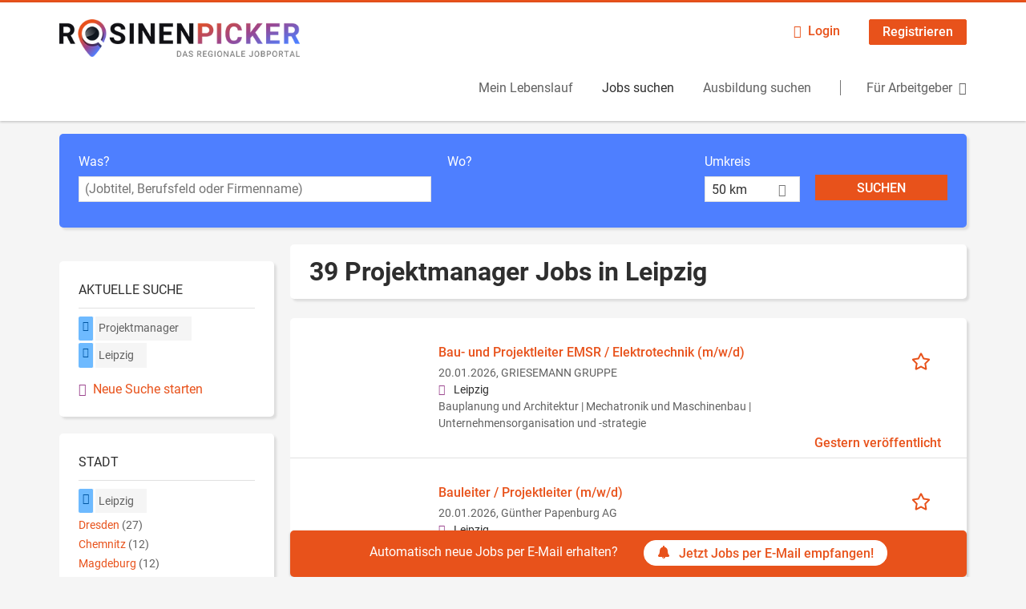

--- FILE ---
content_type: text/html; charset=utf-8
request_url: https://www.rosinenpicker.de/jobs/projektmanager/leipzig
body_size: 18382
content:
<!DOCTYPE html>
<!--[if IEMobile 7]><html class="no-js ie iem7" lang="de" dir="ltr"><![endif]-->
<!--[if lte IE 6]><html class="no-js ie lt-ie9 lt-ie8 lt-ie7" lang="de" dir="ltr"><![endif]-->
<!--[if (IE 7)&(!IEMobile)]><html class="no-js ie lt-ie9 lt-ie8" lang="de" dir="ltr"><![endif]-->
<!--[if IE 8]><html class="no-js ie lt-ie9" lang="de" dir="ltr"><![endif]-->
<!--[if (gte IE 9)|(gt IEMobile 7)]><html class="no-js ie" lang="de" dir="ltr" prefix="og: http://ogp.me/ns# content: http://purl.org/rss/1.0/modules/content/ dc: http://purl.org/dc/terms/ foaf: http://xmlns.com/foaf/0.1/ rdfs: http://www.w3.org/2000/01/rdf-schema# sioc: http://rdfs.org/sioc/ns# sioct: http://rdfs.org/sioc/types# skos: http://www.w3.org/2004/02/skos/core# xsd: http://www.w3.org/2001/XMLSchema#"><![endif]-->
<!--[if !IE]><!--><html class="no-js" lang="de" dir="ltr" prefix="og: http://ogp.me/ns# content: http://purl.org/rss/1.0/modules/content/ dc: http://purl.org/dc/terms/ foaf: http://xmlns.com/foaf/0.1/ rdfs: http://www.w3.org/2000/01/rdf-schema# sioc: http://rdfs.org/sioc/ns# sioct: http://rdfs.org/sioc/types# skos: http://www.w3.org/2004/02/skos/core# xsd: http://www.w3.org/2001/XMLSchema#"><!--<![endif]-->
<head>
  <title>39 Projektmanager Jobs in Leipzig | Rosinenpicker</title>
  <!--[if IE]><![endif]-->
<meta charset="utf-8" />
<script>var dataLayer = window.dataLayer = window.dataLayer || []; dataLayer.push({"entityId":"15959271|15957659|15937715|15894375|15876878|15936593|15891072|15848545|15875379|15784543|15835404|15906650|15900302|15788972|15852670|15828926|15899310|15842997|15847435|15842587","entityType":"view","entityBundle":"(none)","entityUid":-1,"userRole":"anonymous","company":"(none)","companies":"(none)","occupations":"(none)","occupation":"(none)","regions":"Leipzig","region":"Leipzig","jobApplicationType":"(none)","jobSource":-1,"jobUpgrades":"(none)","employmentType":"(none)","employmentTypes":"(none)"});</script>
<script>dataLayer.push({"site_category":"Bewerber","user_category":"nicht eingeloggt"});</script>
<meta name="description" content="Finde passende Stellenangebote &amp; neue Jobs als Projektmanager in Leipzig und Umgebung. Eine neue Herausforderung ist nur einen Klick entfernt." />
<meta name="robots" content="noarchive, follow" />
<script type="application/ld+json">{"@context":"http:\/\/schema.org","@type":"WebSite","name":"Rosinenpicker","url":"https:\/\/www.rosinenpicker.de"}</script>
<script type="application/ld+json">{"@context":"http:\/\/schema.org","@type":"Organization","url":"https:\/\/www.rosinenpicker.de","logo":"https:\/\/www.rosinenpicker.de\/sites\/all\/themes\/lvz\/logo.png"}</script>
<link as="image" href="https://www.rosinenpicker.de/sites/all/themes/lvz/logo.png" rel="preload" />
<link as="font" href="https://www.rosinenpicker.de/profiles/recruiter/themes/epiq/dist/fonts/fontawesome-webfont.woff" type="font/woff" crossorigin="1" rel="preload" />
<link as="font" href="https://www.rosinenpicker.de/sites/all/themes/lvz/dist/fonts/roboto/Roboto-Bold.woff" crossorigin="1" type="font/woff" rel="preload" />
<link as="font" href="https://www.rosinenpicker.de/sites/all/themes/lvz/dist/fonts/roboto/Roboto-Bold.woff2" crossorigin="1" type="font/woff2" rel="preload" />
<link as="font" href="https://www.rosinenpicker.de/sites/all/themes/lvz/dist/fonts/roboto/Roboto-Italic.woff" crossorigin="1" type="font/woff" rel="preload" />
<link as="font" href="https://www.rosinenpicker.de/sites/all/themes/lvz/dist/fonts/roboto/Roboto-Italic.woff2" crossorigin="1" type="font/woff2" rel="preload" />
<link as="font" href="https://www.rosinenpicker.de/sites/all/themes/lvz/dist/fonts/roboto/Roboto-Regular.woff" crossorigin="1" type="font/woff" rel="preload" />
<link as="font" href="https://www.rosinenpicker.de/sites/all/themes/lvz/dist/fonts/roboto/Roboto-Regular.woff2" crossorigin="1" type="font/woff2" rel="preload" />
<link rel="shortcut icon" href="https://www.rosinenpicker.de/sites/all/themes/lvz/favicon.ico" type="image/vnd.microsoft.icon" />
<script>window.dataLayer = window.dataLayer || []; window.dataLayer.push();</script>
<link rel="profile" href="http://www.w3.org/1999/xhtml/vocab" />
<meta property="og:image" name="twitter:image:src" content="https://www.rosinenpicker.de/sites/all/themes/lvz/dist/images/og-image.jpg" />
<meta property="og:image" content="https://www.rosinenpicker.de/sites/all/themes/lvz/dist/images/og-image.jpg" />
<meta name="HandheldFriendly" content="true" />
<meta name="MobileOptimized" content="width" />
<meta http-equiv="cleartype" content="on" />
<link rel="apple-touch-icon" href="https://www.rosinenpicker.de/sites/all/themes/lvz/apple-touch-icon.png" />
<meta name="viewport" content="width=device-width, initial-scale=1.0, minimum-scale=1.0" />
<link rel="canonical" href="https://www.rosinenpicker.de/jobs/projektmanager/leipzig" />
<meta property="og:site_name" content="Rosinenpicker" />
<meta property="og:type" content="article" />
<meta property="og:url" content="https://www.rosinenpicker.de/jobs/projektmanager/leipzig" />
  <link type="text/css" rel="stylesheet" href="https://www.rosinenpicker.de/sites/default/files/advagg_css/css__ecI-b0vwEJN6z93gbin_rJzyoreyiqbGbvGNw-Nq9Js__v3bu_jS-KalT7VWCxG4S2YHDhQB22AbKBgcaS8N0x9U__xWFqAEw0ImCvL3rSnS2QrIth_F5hLGkybtZ1i3ZBG0A.css" media="all" />
<style>@font-face{font-family:'drop';src:local(Arial),local(Droid)}@font-face{font-family:'spinjs';src:local(Arial),local(Droid)}.ajax-progress div.throbber{font-family:spinjs !important;line-height:15px;text-indent:1px;word-spacing:33px;letter-spacing:50px;font-size:25px;font-weight:400;text-decoration:none;color:#475a69;background-color:#000}</style>
<link type="text/css" rel="stylesheet" href="https://www.rosinenpicker.de/sites/default/files/advagg_css/css__vU54MfjNdVCAsADJi8scutRkqay5Gml0xQwGlxzKiO4__InbwkTsiUsTkLUZXP3RVA3whlCiJEMudjeEvPi1nigk__xWFqAEw0ImCvL3rSnS2QrIth_F5hLGkybtZ1i3ZBG0A.css" media="all" />
<style>.ajax-progress div.throbber{font-family:spinjs !important;line-height:15px;text-indent:1px;word-spacing:33px;letter-spacing:50px;font-size:25px;font-weight:400;text-decoration:none;color:#475a69;background-color:#000}</style>
<link type="text/css" rel="stylesheet" href="https://www.rosinenpicker.de/sites/default/files/advagg_css/css__1wPaeT2frDlS-2bkzwY-GmM0HkTS6OIftTVJnxpa3fg__SpPr1dTMrq8f-DqJ4hjE0Bv_9k6ZlA5MjY6KLmTJPZU__xWFqAEw0ImCvL3rSnS2QrIth_F5hLGkybtZ1i3ZBG0A.css" media="all" />

<!--[if lte IE 8]>
<link type="text/css" rel="stylesheet" href="https://www.rosinenpicker.de/sites/default/files/advagg_css/css__rMEAeR40vdKduxlcM8NKvwnfa-56p_W2tLzaNWnC7GY__UicAQlyJT5fQap2lD5dFRQR9kC9PIFYT47bgPir0hGQ__xWFqAEw0ImCvL3rSnS2QrIth_F5hLGkybtZ1i3ZBG0A.css" media="all" />
<![endif]-->
  <script>
<!--//--><![CDATA[//><!--
function _typeof(t){return(_typeof="function"==typeof Symbol&&"symbol"==typeof Symbol.iterator?function(t){return typeof t}:function(t){return t&&"function"==typeof Symbol&&t.constructor===Symbol&&t!==Symbol.prototype?"symbol":typeof t})(t)}!function(){for(var t,e,o=[],n=window,r=n;r;){try{if(r.frames.__tcfapiLocator){t=r;break}}catch(t){}if(r===n.top)break;r=n.parent}t||(function t(){var e=n.document,o=!!n.frames.__tcfapiLocator;if(!o)if(e.body){var r=e.createElement("iframe");r.style.cssText="display:none",r.name="__tcfapiLocator",e.body.appendChild(r)}else setTimeout(t,5);return!o}(),n.__tcfapi=function(){for(var t=arguments.length,n=new Array(t),r=0;r<t;r++)n[r]=arguments[r];if(!n.length)return o;"setGdprApplies"===n[0]?n.length>3&&2===parseInt(n[1],10)&&"boolean"==typeof n[3]&&(e=n[3],"function"==typeof n[2]&&n[2]("set",!0)):"ping"===n[0]?"function"==typeof n[2]&&n[2]({gdprApplies:e,cmpLoaded:!1,cmpStatus:"stub"}):o.push(n)},n.addEventListener("message",(function(t){var e="string"==typeof t.data,o={};if(e)try{o=JSON.parse(t.data)}catch(t){}else o=t.data;var n="object"===_typeof(o)?o.__tcfapiCall:null;n&&window.__tcfapi(n.command,n.version,(function(o,r){var a={__tcfapiReturn:{returnValue:o,success:r,callId:n.callId}};t&&t.source&&t.source.postMessage&&t.source.postMessage(e?JSON.stringify(a):a,"*")}),n.parameter)}),!1))}();

//--><!]]>
</script>
<script>
<!--//--><![CDATA[//><!--
window.startTime = Date.now();
//--><!]]>
</script>
<script src="https://static.rndtech.de/cmp/2.x.x.js"></script>
<script>
<!--//--><![CDATA[//><!--
RND.CMP.initialize({debug:false,enableEmbedConsent:true,privacyLink:'/datenschutz',privacyManagerId:552568,sp:{config:{baseEndpoint:'https://cmp-sp.rosinenpicker.de',propertyHref:'https://www.rosinenpicker.de',}}});document.addEventListener('cmp-consent-given-5eb97b265852312e6a9fbf31',function(event){window.RecruiterCMPMapsConsentGiven=true;});
//--><!]]>
</script>
<script src="https://cmp-sp.rosinenpicker.de/unified/wrapperMessagingWithoutDetection.js"></script>
</head>
<body class="html not-front not-logged-in page-search page-search-job page-search-job-projektmanager page-search-job-projektmanager-leipzig i18n-de section-search sidebar-first has-branding-logo" x-ms-format-detection="none">
  <a href="#main-content" class="element-invisible element-focusable">Zum Hauptinhalt springen</a>
      <noscript aria-hidden="true"><iframe src="https://www.googletagmanager.com/ns.html?id=GTM-WHJ439W"    height="0" width="0"  title="Google Tag Manager">Google Tag Manager</iframe></noscript>  <div  class="l-page">
  <header class="l-header" role="banner">
    <div class="l-mobile-menu">
      <div class="menu">
        <button class="menu--mobile__switch svg-icon--action svg-icon">
          
<span class="recruiter-epiq-icon svg-icon"  class="recruiter-epiq-icon svg-icon">
<svg xmlns="http://www.w3.org/2000/svg" role="img" aria-labelledby="bars" viewBox="0 0 100 100">
      <title id="bars">Menü</title>
    <use
    xlink:href="https://www.rosinenpicker.de/sites/all/themes/lvz/dist/icons/defs/icons.svg?refresh2#bars"></use>
</svg>
</span>
        </button>
      </div>
      <div class="l-branding-mobile">
                              <a href="/"
               title="Rosinenpicker" rel="home"
               class="site-logo">
              <img src="https://www.rosinenpicker.de/sites/all/themes/lvz/logo.png"
                   alt="Rosinenpicker logo" width="400" height="62"/>
            </a>
                                </div>
      <a href="/jobs" class="svg-icon--action svg-icon">
        
<span class="recruiter-epiq-icon svg-icon"  class="recruiter-epiq-icon svg-icon">
<svg xmlns="http://www.w3.org/2000/svg" role="img" aria-labelledby="search" viewBox="0 0 100 100">
      <title id="search">Jobs suchen</title>
    <use
    xlink:href="https://www.rosinenpicker.de/sites/all/themes/lvz/dist/icons/defs/icons.svg?refresh2#search"></use>
</svg>
</span>
      </a>
    </div>
    <div class="l-container">
      <div class="l-branding">
                  <a href="/"
             title="Rosinenpicker" rel="home"
             class="site-logo">
            <img src="https://www.rosinenpicker.de/sites/all/themes/lvz/logo.png"
                 alt="Rosinenpicker logo" width="400" height="62"/>
          </a>
                
                      </div>

            <div class="l-navigation-container mobile-menu">
        <div class="navigation__mobile-menu-branding">
                      <a href="/"
               title="Rosinenpicker" rel="home"
               class="site-logo">
              <img src="https://www.rosinenpicker.de/sites/all/themes/lvz/logo.png"
                   alt="Rosinenpicker logo" width="400" height="62"/>
            </a>
                    <button class="mobile-menu__close svg-icon--action">
            
<span class="recruiter-epiq-icon svg-icon svg-icon--action"  class="recruiter-epiq-icon svg-icon svg-icon--action">
<svg xmlns="http://www.w3.org/2000/svg" role="img" aria-labelledby="times" viewBox="0 0 100 100">
      <title id="times">Menü schließen</title>
    <use
    xlink:href="https://www.rosinenpicker.de/sites/all/themes/lvz/dist/icons/defs/icons.svg?refresh2#times"></use>
</svg>
</span>
          </button>
        </div>
        <div class="l-navigation-top">
                      <div class="l-region l-region--navigation-top">
    <nav id="block-menu-menu-login-menu" role="navigation" aria-label="Loginmenü" class="block block--menu block-user-menu block--menu-menu-login-menu">
        <div class="block__title"><span><strong>Loginmenü</strong></span></div>
    
  <ul class="menu"><li class="first leaf"><a href="/user/login" class="login-transparent gtm-event" data-gtm-events="main_menu_click|login_button_click" data-gtm-click_text="Login" data-gtm-link_url="/user/login">Login</a></li>
<li class="last leaf"><a href="/user/register" class="epiq-button--primary gtm-event" data-gtm-events="main_menu_click|register_button_click" data-gtm-click_text="Registrieren" data-gtm-link_url="/user/register">Registrieren</a></li>
</ul></nav>
  </div>
        </div>
        <div class="l-navigation-main">
            <div class="l-region l-region--navigation">
    <nav id="block-menu-menu-applicant-menu" role="navigation" aria-label="Bewerbermenü" class="block block--menu block-main-menu block-applicant-menu block--menu-menu-applicant-menu">
        <div class="block__title"><span><strong>Bewerbermenü</strong></span></div>
    
  <ul class="menu"><li class="first leaf"><a href="/resume" title="" data-gtm-event="main_menu_click" data-gtm-click_text="Mein Lebenslauf" data-gtm-link_url="/resume" class="gtm-event">Mein Lebenslauf</a></li>
<li class="collapsed active-trail"><a href="/jobs" title="" class="active-trail active gtm-event" data-gtm-event="main_menu_click" data-gtm-click_text="Jobs suchen" data-gtm-link_url="/jobs">Jobs suchen</a></li>
<li class="leaf"><a href="/jobs/ausbildung" data-gtm-event="main_menu_click" data-gtm-click_text="Ausbildung suchen" data-gtm-link_url="/jobs/ausbildung" class="gtm-event">Ausbildung suchen</a></li>
<li class="last leaf"><a href="/recruiter" class="menu-item--switch gtm-event" data-gtm-event="main_menu_click" data-gtm-click_text="Für Arbeitgeber" data-gtm-link_url="/recruiter">Für Arbeitgeber</a></li>
</ul></nav>
  </div>
        </div>
      </div>
    </div>
  </header>

  
  
      <div class="l-search">
      <div class="l-container">
          <div class="l-region l-region--search">
    <div id="block-views-exp-job-search-search-page" class="block block--views block-search block-job-search block--views-exp-job-search-search-page">
        <div class="block__content">
    <form role="search" class="views-exposed-form-job-search-search-page recruiter-geo-search-enabled mini-exposed-filters" action="/jobs/projektmanager/leipzig" method="get" id="views-exposed-form-job-search-search-page" accept-charset="UTF-8"><div><div class="views-exposed-form">
  <div class="views-exposed-widgets clearfix">
          <div id="edit-search-wrapper" class="views-exposed-widget views-widget-filter-search_api_views_fulltext ">
                  <label for="edit-search">
            Was?          </label>
          <div class="views-widget">
            <div class="form-item form-type-autocomplete form-type-textfield form-item-search">
 <div class="form-item-input"><input class="auto_submit form-text form-autocomplete" data-search-api-autocomplete-search="search_api_views_job_search" placeholder="(Jobtitel, Berufsfeld oder Firmenname)" type="text" id="edit-search" name="search" value="" size="30" maxlength="128" /><input type="hidden" id="edit-search-autocomplete" value="https://www.rosinenpicker.de/sapi_autocomplete.php?machine_name=search_api_views_job_search" disabled="disabled" class="autocomplete" />
</div></div>
          </div>
                      </div>
                <div id="edit-job-geo-location-wrapper" class="views-exposed-widget views-widget-filter-job_geo_location has-operator ">
                  <label for="edit-job-geo-location">
            Wo?          </label>
          <div class="views-widget">
            <input id="edit-job-geo-location" type="hidden" name="job_geo_location" value="" />
<div id='root-job-geo-location'><div class='views-exposed-widget' style='visibility: hidden;'><div class='geosuggest__input-wrapper'><input type='text'></div></div></div>          </div>
                      </div>
              <div class='views-exposed-widget views-widget-filter-job_geo_location views-geo-radius'>
          <label for="edit-radius">
            Umkreis          </label>
          <div class="views-operator">
            <div class="form-item form-type-select form-item-radius">
  <div class="form-item-input"><select aria-label="Umkreis" class="formawesome-enhanced form-select" id="edit-radius" name="radius"><option value="">-</option><option value="5">5 km</option><option value="25">25 km</option><option value="50" selected="selected">50 km</option><option value="100">100 km</option><option value="200">200 km</option></select>
</div></div>
          </div>
        </div>
                          <div class="views-exposed-widget views-submit-button">
      <div class="mobile-trigger-wrapper"><div class="mobile-facets__trigger-wrapper"><a class="mobile-facets__trigger svg-icon--action svg-icon--baseline keyboard-clickable" tabindex="0" role="button">
<span class="recruiter-epiq-icon svg-icon"  class="recruiter-epiq-icon svg-icon">
<svg xmlns="http://www.w3.org/2000/svg" role="img" aria-labelledby="sliders-h" viewBox="0 0 100 100">
    <use
    xlink:href="https://www.rosinenpicker.de/sites/all/themes/lvz/dist/icons/defs/icons.svg?refresh2#sliders-h"></use>
</svg>
</span>
</a></div><div class="mobile-facets__buttons-wrapper"></div></div><div class="form-item form-type-submit form-item-Suchen">
 <input type="submit" id="edit-submit-job-search" name="Suchen" value="Suchen" class="form-submit button button--primary" />
</div>
<input class="latitude" data-geo="lat" type="hidden" name="lat" value="" />
<input class="longitude" data-geo="lng" type="hidden" name="lon" value="" />
<input class="country" data-geo="country" type="hidden" name="country" value="" />
<input class="administrative_area_level_1" data-geo="administrative_area_level_1" type="hidden" name="administrative_area_level_1" value="" />
    </div>
      </div>
</div>
</div></form>  </div>
</div>
  </div>
      </div>
    </div>
  
  
  <div class="l-main">
    <div class="l-container">
      <div class="l-content" role="main">
        <a id="main-content"></a>
                                                                          <div class="l-region l-region--content">
    <div class="view view-job-search view-id-job_search view-display-id-search_page view-dom-id-7e969a173bd486ca4b2e13773bc1c4ec mini-exposed-filters--results agent-box-sticky">
            <div class="view-header">
      <h1 class="search-result-header">39 Projektmanager Jobs in Leipzig</h1><div role="dialog" aria-hidden="true" aria-labelledby="Search dialog" aria-describedby="Modal dialog to create a new saved search for jobs" class="block-search-api-saved-searches--modal md-effect-3" data-show-automatic="true" data-show-automatic-time="10">
  <div id="block-search-api-saved-searches-job-search" class="block block--search-api-saved-searches agent-target block--search-api-saved-searches-job-search">
              <div class="block__title">Jobs per E-Mail</div>
        
    <div class="block-search-api-saved-searches__inner">
      <div class="block-search-api-saved-searches__icon">
      </div>
      <div class="block__content">
        <noscript>
  <style>form.antibot { display: none !important; }</style>
  <div class="antibot-no-js antibot-message antibot-message-warning messages warning">
    You must have JavaScript enabled to use this form.  </div>
</noscript>
<div id="search-api-saved-searches-save-form-wrapper"><form class="search-api-saved-searches-save-form antibot" action="/antibot" method="post" id="search-api-saved-searches-save-form" accept-charset="UTF-8"><div><div id="edit-description" class="form-item form-type-item">
 
<div class="description">Regelmäßig E-Mails bekommen für</div>
</div>
<div class="saved-search__search-results"> Projektmanager Jobs in Leipzig </div><div class="form-item form-type-textfield form-item-mail">
  <label for="edit-mail">E-Mail <span class="form-required" title="Dieses Feld muss ausgefüllt werden.">*</span></label>
 <div class="form-item-input"><input placeholder="E-Mail" type="text" id="edit-mail" name="mail" value="" size="16" maxlength="100" class="form-text required" />
</div></div>
<input type="hidden" name="form_build_id" value="form-p4Z8m2-kJWSl2Q96UoBKfVcdY91TYzt3-LF87jY9nt0" />
<input type="hidden" name="form_id" value="search_api_saved_searches_save_form" />
<input type="hidden" name="antibot_key" value="" />
<input type="hidden" name="antibot_timestamp" value="1768952674" />
<div class="form-item form-type-submit form-item-op">
 <input type="submit" id="edit-submit" name="op" value="Jetzt aktivieren" class="form-submit button button--primary" />
</div>
<button type='button' class='hide-wide hide-narrow md-hide saved-search-button--cancel'>Abbrechen</button></div></form></div>      </div>
      <button class="md-close
                  md-hide-x                ">
        
<span class="recruiter-epiq-icon svg-icon"  class="recruiter-epiq-icon svg-icon">
<svg xmlns="http://www.w3.org/2000/svg" role="img" aria-labelledby="times" viewBox="0 0 100 100">
      <title id="times">Menü schließen</title>
    <use
    xlink:href="https://www.rosinenpicker.de/sites/all/themes/lvz/dist/icons/defs/icons.svg?refresh2#times"></use>
</svg>
</span>
<span class="hide-offscreen">Close dialog</span></button>
    </div>
  </div>
</div>
    </div>
  
  
  
      <div class="view-content">
        <div class="views-row views-row-1 views-row-odd views-row-first">
    <article id="node-15959271"  about="/job/bau-und-projektleiter-emsr-elektrotechnik-m-w-d-15959271" typeof="sioc:Item foaf:Document" class="node node--job-per-template node-teaser no-logo node-job node--teaser node--job-per-template--teaser">

  <div class="job__logo">
              <div class="job__links mobile">
        <div class="job__savethejob">
          <span data-gtm-event="job_list_view" data-gtm-job_id="15959271" data-gtm-job_name="Bau- und Projektleiter EMSR / Elektrotechnik (m/w/d)" data-gtm-job_category="Bauplanung und Architektur | Mechatronik und Maschinenbau | Unternehmensorganisation und -strategie" data-gtm-job_product="backfill" data-gtm-employer_id="-" data-gtm-employer_name="GRIESEMANN GRUPPE" data-gtm-quick_application="no" class="gtm-event-viewport" data-viewport-hash="SGarMUf"></span>
<ul class="links links--inline node__links"><li class="recruiter_job_search_bookmark_anon first last"><a href="/job-bookmarks-anon/15959271?destination=search/job/projektmanager/leipzig" title="Job merken" rel="nofollow" data-nid="15959271">
<span class="recruiter-epiq-icon  svg-icon svg-icon--action"  class="recruiter-epiq-icon  svg-icon svg-icon--action">
<svg xmlns="http://www.w3.org/2000/svg" role="img" aria-labelledby="shape-star-line" viewBox="0 0 100 100">
      <title id="shape-star-line">Job merken</title>
    <use
    xlink:href="https://www.rosinenpicker.de/sites/all/themes/lvz/dist/icons/defs/icons.svg?refresh2#shape-star-line"></use>
</svg>
</span>
<span>Job merken</span></a></li>
</ul>        </div>
              </div>
      </div>

  <div class="mobile_job__content">
  <div class="job__content clearfix" class="node__content">

    <h2 class="node__title">
            <a href="https://www.rosinenpicker.de/job/bau-und-projektleiter-emsr-elektrotechnik-m-w-d-15959271" class="gtm-event recruiter-job-link" data-gtm-event="job_click" data-gtm-job_id="15959271" data-gtm-job_name="Bau- und Projektleiter EMSR / Elektrotechnik (m/w/d)" data-gtm-job_category="Bauplanung und Architektur | Mechatronik und Maschinenbau | Unternehmensorganisation und -strategie" data-gtm-job_product="backfill" data-gtm-employer_id="-" data-gtm-employer_name="GRIESEMANN GRUPPE" data-gtm-quick_application="no" title="Bau- und Projektleiter EMSR / Elektrotechnik (m/w/d)">
        Bau- und Projektleiter EMSR / Elektrotechnik (m/w/d)      </a>
    </h2>

    <div class="description">
      <span class="date">
                  20.01.2026,               </span>
        <span class="recruiter-company-profile-job-organization">GRIESEMANN GRUPPE</span>    </div>

    
          <div class="location">
        <span>Leipzig</span>      </div>
    
    <div class="terms">
      Bauplanung und Architektur | Mechatronik und Maschinenbau | Unternehmensorganisation und -strategie    </div>

        </div>

  <div class="job__links desktop">
    <span data-gtm-event="job_list_view" data-gtm-job_id="15959271" data-gtm-job_name="Bau- und Projektleiter EMSR / Elektrotechnik (m/w/d)" data-gtm-job_category="Bauplanung und Architektur | Mechatronik und Maschinenbau | Unternehmensorganisation und -strategie" data-gtm-job_product="backfill" data-gtm-employer_id="-" data-gtm-employer_name="GRIESEMANN GRUPPE" data-gtm-quick_application="no" class="gtm-event-viewport" data-viewport-hash="SGarMUf"></span>
<ul class="links links--inline node__links"><li class="recruiter_job_search_bookmark_anon first last"><a href="/job-bookmarks-anon/15959271?destination=search/job/projektmanager/leipzig" title="Job merken" rel="nofollow" data-nid="15959271">
<span class="recruiter-epiq-icon  svg-icon svg-icon--action"  class="recruiter-epiq-icon  svg-icon svg-icon--action">
<svg xmlns="http://www.w3.org/2000/svg" role="img" aria-labelledby="shape-star-line" viewBox="0 0 100 100">
      <title id="shape-star-line">Job merken</title>
    <use
    xlink:href="https://www.rosinenpicker.de/sites/all/themes/lvz/dist/icons/defs/icons.svg?refresh2#shape-star-line"></use>
</svg>
</span>
<span>Job merken</span></a></li>
</ul>      </div>

      <div class="job__date">
      Gestern veröffentlicht    </div>
  
</article>
  </div>
  <div class="views-row views-row-2 views-row-even">
    <article id="node-15957659"  about="/job/bauleiter-projektleiter-m-w-d-15957659" typeof="sioc:Item foaf:Document" class="node node--job-per-template node-teaser no-logo node-job node--teaser node--job-per-template--teaser">

  <div class="job__logo">
              <div class="job__links mobile">
        <div class="job__savethejob">
          <span data-gtm-event="job_list_view" data-gtm-job_id="15957659" data-gtm-job_name="Bauleiter / Projektleiter (m/w/d)" data-gtm-job_category="Bauplanung und Architektur | Unternehmensorganisation und -strategie" data-gtm-job_product="backfill" data-gtm-employer_id="-" data-gtm-employer_name="Günther Papenburg AG" data-gtm-quick_application="no" class="gtm-event-viewport" data-viewport-hash="Kj9rUuu"></span>
<ul class="links links--inline node__links"><li class="recruiter_job_search_bookmark_anon first last"><a href="/job-bookmarks-anon/15957659?destination=search/job/projektmanager/leipzig" title="Job merken" rel="nofollow" data-nid="15957659">
<span class="recruiter-epiq-icon  svg-icon svg-icon--action"  class="recruiter-epiq-icon  svg-icon svg-icon--action">
<svg xmlns="http://www.w3.org/2000/svg" role="img" aria-labelledby="shape-star-line--2" viewBox="0 0 100 100">
      <title id="shape-star-line--2">Job merken</title>
    <use
    xlink:href="https://www.rosinenpicker.de/sites/all/themes/lvz/dist/icons/defs/icons.svg?refresh2#shape-star-line"></use>
</svg>
</span>
<span>Job merken</span></a></li>
</ul>        </div>
              </div>
      </div>

  <div class="mobile_job__content">
  <div class="job__content clearfix" class="node__content">

    <h2 class="node__title">
            <a href="https://www.rosinenpicker.de/job/bauleiter-projektleiter-m-w-d-15957659" class="gtm-event recruiter-job-link" data-gtm-event="job_click" data-gtm-job_id="15957659" data-gtm-job_name="Bauleiter / Projektleiter (m/w/d)" data-gtm-job_category="Bauplanung und Architektur | Unternehmensorganisation und -strategie" data-gtm-job_product="backfill" data-gtm-employer_id="-" data-gtm-employer_name="Günther Papenburg AG" data-gtm-quick_application="no" title="Bauleiter / Projektleiter (m/w/d)">
        Bauleiter / Projektleiter (m/w/d)      </a>
    </h2>

    <div class="description">
      <span class="date">
                  20.01.2026,               </span>
        <span class="recruiter-company-profile-job-organization">Günther Papenburg AG</span>    </div>

    
          <div class="location">
        <span>Leipzig</span>      </div>
    
    <div class="terms">
      Bauplanung und Architektur | Unternehmensorganisation und -strategie    </div>

        </div>

  <div class="job__links desktop">
    <span data-gtm-event="job_list_view" data-gtm-job_id="15957659" data-gtm-job_name="Bauleiter / Projektleiter (m/w/d)" data-gtm-job_category="Bauplanung und Architektur | Unternehmensorganisation und -strategie" data-gtm-job_product="backfill" data-gtm-employer_id="-" data-gtm-employer_name="Günther Papenburg AG" data-gtm-quick_application="no" class="gtm-event-viewport" data-viewport-hash="Kj9rUuu"></span>
<ul class="links links--inline node__links"><li class="recruiter_job_search_bookmark_anon first last"><a href="/job-bookmarks-anon/15957659?destination=search/job/projektmanager/leipzig" title="Job merken" rel="nofollow" data-nid="15957659">
<span class="recruiter-epiq-icon  svg-icon svg-icon--action"  class="recruiter-epiq-icon  svg-icon svg-icon--action">
<svg xmlns="http://www.w3.org/2000/svg" role="img" aria-labelledby="shape-star-line--2" viewBox="0 0 100 100">
      <title id="shape-star-line--2">Job merken</title>
    <use
    xlink:href="https://www.rosinenpicker.de/sites/all/themes/lvz/dist/icons/defs/icons.svg?refresh2#shape-star-line"></use>
</svg>
</span>
<span>Job merken</span></a></li>
</ul>      </div>

      <div class="job__date">
      Gestern veröffentlicht    </div>
  
</article>
  </div>
  <div class="views-row views-row-3 views-row-odd">
    <article id="node-15937715"  about="/job/werkstudent-w-m-d-projektmanagement-smart-traffic-15937715" typeof="sioc:Item foaf:Document" class="node node--job-per-template node-teaser no-logo node-job node--teaser node--job-per-template--teaser">

  <div class="job__logo">
              <div class="job__links mobile">
        <div class="job__savethejob">
          <span data-gtm-event="job_list_view" data-gtm-job_id="15937715" data-gtm-job_name="Werkstudent (w/m/d) Projektmanagement Smart Traffic" data-gtm-job_category="Unternehmensorganisation und -strategie" data-gtm-job_product="backfill" data-gtm-employer_id="-" data-gtm-employer_name="Yunex Traffic" data-gtm-quick_application="no" class="gtm-event-viewport" data-viewport-hash="998H9iZ"></span>
<ul class="links links--inline node__links"><li class="recruiter_job_search_bookmark_anon first last"><a href="/job-bookmarks-anon/15937715?destination=search/job/projektmanager/leipzig" title="Job merken" rel="nofollow" data-nid="15937715">
<span class="recruiter-epiq-icon  svg-icon svg-icon--action"  class="recruiter-epiq-icon  svg-icon svg-icon--action">
<svg xmlns="http://www.w3.org/2000/svg" role="img" aria-labelledby="shape-star-line--3" viewBox="0 0 100 100">
      <title id="shape-star-line--3">Job merken</title>
    <use
    xlink:href="https://www.rosinenpicker.de/sites/all/themes/lvz/dist/icons/defs/icons.svg?refresh2#shape-star-line"></use>
</svg>
</span>
<span>Job merken</span></a></li>
</ul>        </div>
              </div>
      </div>

  <div class="mobile_job__content">
  <div class="job__content clearfix" class="node__content">

    <h2 class="node__title">
            <a href="https://www.rosinenpicker.de/job/werkstudent-w-m-d-projektmanagement-smart-traffic-15937715" class="gtm-event recruiter-job-link" data-gtm-event="job_click" data-gtm-job_id="15937715" data-gtm-job_name="Werkstudent (w/m/d) Projektmanagement Smart Traffic" data-gtm-job_category="Unternehmensorganisation und -strategie" data-gtm-job_product="backfill" data-gtm-employer_id="-" data-gtm-employer_name="Yunex Traffic" data-gtm-quick_application="no" title="Werkstudent (w/m/d) Projektmanagement Smart Traffic">
        Werkstudent (w/m/d) Projektmanagement Smart Traffic      </a>
    </h2>

    <div class="description">
      <span class="date">
                  16.01.2026,               </span>
        <span class="recruiter-company-profile-job-organization">Yunex Traffic</span>    </div>

    
          <div class="location">
        <span>Leipzig</span>      </div>
    
    <div class="terms">
      Unternehmensorganisation und -strategie    </div>

        </div>

  <div class="job__links desktop">
    <span data-gtm-event="job_list_view" data-gtm-job_id="15937715" data-gtm-job_name="Werkstudent (w/m/d) Projektmanagement Smart Traffic" data-gtm-job_category="Unternehmensorganisation und -strategie" data-gtm-job_product="backfill" data-gtm-employer_id="-" data-gtm-employer_name="Yunex Traffic" data-gtm-quick_application="no" class="gtm-event-viewport" data-viewport-hash="998H9iZ"></span>
<ul class="links links--inline node__links"><li class="recruiter_job_search_bookmark_anon first last"><a href="/job-bookmarks-anon/15937715?destination=search/job/projektmanager/leipzig" title="Job merken" rel="nofollow" data-nid="15937715">
<span class="recruiter-epiq-icon  svg-icon svg-icon--action"  class="recruiter-epiq-icon  svg-icon svg-icon--action">
<svg xmlns="http://www.w3.org/2000/svg" role="img" aria-labelledby="shape-star-line--3" viewBox="0 0 100 100">
      <title id="shape-star-line--3">Job merken</title>
    <use
    xlink:href="https://www.rosinenpicker.de/sites/all/themes/lvz/dist/icons/defs/icons.svg?refresh2#shape-star-line"></use>
</svg>
</span>
<span>Job merken</span></a></li>
</ul>      </div>

  
</article>
  </div>
  <div class="views-row views-row-4 views-row-even">
    <article id="node-15894375"  about="/job/projektmanager-m-w-d-15894375" typeof="sioc:Item foaf:Document" class="node node--job-per-template node-teaser no-logo node-job node--teaser node--job-per-template--teaser">

  <div class="job__logo">
              <div class="job__links mobile">
        <div class="job__savethejob">
          <span data-gtm-event="job_list_view" data-gtm-job_id="15894375" data-gtm-job_name="Projektmanager (m/w/d)" data-gtm-job_category="Unternehmensorganisation und -strategie" data-gtm-job_product="backfill" data-gtm-employer_id="-" data-gtm-employer_name="eXperts" data-gtm-quick_application="no" class="gtm-event-viewport" data-viewport-hash="xFJBSKK"></span>
<ul class="links links--inline node__links"><li class="recruiter_job_search_bookmark_anon first last"><a href="/job-bookmarks-anon/15894375?destination=search/job/projektmanager/leipzig" title="Job merken" rel="nofollow" data-nid="15894375">
<span class="recruiter-epiq-icon  svg-icon svg-icon--action"  class="recruiter-epiq-icon  svg-icon svg-icon--action">
<svg xmlns="http://www.w3.org/2000/svg" role="img" aria-labelledby="shape-star-line--4" viewBox="0 0 100 100">
      <title id="shape-star-line--4">Job merken</title>
    <use
    xlink:href="https://www.rosinenpicker.de/sites/all/themes/lvz/dist/icons/defs/icons.svg?refresh2#shape-star-line"></use>
</svg>
</span>
<span>Job merken</span></a></li>
</ul>        </div>
              </div>
      </div>

  <div class="mobile_job__content">
  <div class="job__content clearfix" class="node__content">

    <h2 class="node__title">
            <a href="https://www.rosinenpicker.de/job/projektmanager-m-w-d-15894375" class="gtm-event recruiter-job-link" data-gtm-event="job_click" data-gtm-job_id="15894375" data-gtm-job_name="Projektmanager (m/w/d)" data-gtm-job_category="Unternehmensorganisation und -strategie" data-gtm-job_product="backfill" data-gtm-employer_id="-" data-gtm-employer_name="eXperts" data-gtm-quick_application="no" title="Projektmanager (m/w/d)">
        Projektmanager (m/w/d)      </a>
    </h2>

    <div class="description">
      <span class="date">
                  16.01.2026,               </span>
        <span class="recruiter-company-profile-job-organization">eXperts</span>    </div>

    
          <div class="location">
        <span>Leipzig</span>      </div>
    
    <div class="terms">
      Unternehmensorganisation und -strategie    </div>

        </div>

  <div class="job__links desktop">
    <span data-gtm-event="job_list_view" data-gtm-job_id="15894375" data-gtm-job_name="Projektmanager (m/w/d)" data-gtm-job_category="Unternehmensorganisation und -strategie" data-gtm-job_product="backfill" data-gtm-employer_id="-" data-gtm-employer_name="eXperts" data-gtm-quick_application="no" class="gtm-event-viewport" data-viewport-hash="xFJBSKK"></span>
<ul class="links links--inline node__links"><li class="recruiter_job_search_bookmark_anon first last"><a href="/job-bookmarks-anon/15894375?destination=search/job/projektmanager/leipzig" title="Job merken" rel="nofollow" data-nid="15894375">
<span class="recruiter-epiq-icon  svg-icon svg-icon--action"  class="recruiter-epiq-icon  svg-icon svg-icon--action">
<svg xmlns="http://www.w3.org/2000/svg" role="img" aria-labelledby="shape-star-line--4" viewBox="0 0 100 100">
      <title id="shape-star-line--4">Job merken</title>
    <use
    xlink:href="https://www.rosinenpicker.de/sites/all/themes/lvz/dist/icons/defs/icons.svg?refresh2#shape-star-line"></use>
</svg>
</span>
<span>Job merken</span></a></li>
</ul>      </div>

  
</article>
  </div>
  <div class="views-row views-row-5 views-row-odd">
    <article id="node-15876878"  about="/job/projektleiter-projektingenieur-energietechnik-m-w-d-15876878" typeof="sioc:Item foaf:Document" class="node node--job-per-template node-teaser no-logo node-job node--teaser node--job-per-template--teaser">

  <div class="job__logo">
              <div class="job__links mobile">
        <div class="job__savethejob">
          <span data-gtm-event="job_list_view" data-gtm-job_id="15876878" data-gtm-job_name="Projektleiter / Projektingenieur Energietechnik (m/w/d)" data-gtm-job_category="Bauplanung und Architektur | Mechatronik und Maschinenbau | Unternehmensorganisation und -strategie" data-gtm-job_product="backfill" data-gtm-employer_id="-" data-gtm-employer_name="FERCHAU – Connecting People and Technologies" data-gtm-quick_application="no" class="gtm-event-viewport" data-viewport-hash="J8ViuKR"></span>
<ul class="links links--inline node__links"><li class="recruiter_job_search_bookmark_anon first last"><a href="/job-bookmarks-anon/15876878?destination=search/job/projektmanager/leipzig" title="Job merken" rel="nofollow" data-nid="15876878">
<span class="recruiter-epiq-icon  svg-icon svg-icon--action"  class="recruiter-epiq-icon  svg-icon svg-icon--action">
<svg xmlns="http://www.w3.org/2000/svg" role="img" aria-labelledby="shape-star-line--5" viewBox="0 0 100 100">
      <title id="shape-star-line--5">Job merken</title>
    <use
    xlink:href="https://www.rosinenpicker.de/sites/all/themes/lvz/dist/icons/defs/icons.svg?refresh2#shape-star-line"></use>
</svg>
</span>
<span>Job merken</span></a></li>
</ul>        </div>
              </div>
      </div>

  <div class="mobile_job__content">
  <div class="job__content clearfix" class="node__content">

    <h2 class="node__title">
            <a href="https://www.rosinenpicker.de/job/projektleiter-projektingenieur-energietechnik-m-w-d-15876878" class="gtm-event recruiter-job-link" data-gtm-event="job_click" data-gtm-job_id="15876878" data-gtm-job_name="Projektleiter / Projektingenieur Energietechnik (m/w/d)" data-gtm-job_category="Bauplanung und Architektur | Mechatronik und Maschinenbau | Unternehmensorganisation und -strategie" data-gtm-job_product="backfill" data-gtm-employer_id="-" data-gtm-employer_name="FERCHAU – Connecting People and Technologies" data-gtm-quick_application="no" title="Projektleiter / Projektingenieur Energietechnik (m/w/d)">
        Projektleiter / Projektingenieur Energietechnik (m/w/d)      </a>
    </h2>

    <div class="description">
      <span class="date">
                  16.01.2026,               </span>
        <span class="recruiter-company-profile-job-organization">FERCHAU – Connecting People and Technologies</span>    </div>

    
          <div class="location">
        <span>Leipzig</span>      </div>
    
    <div class="terms">
      Bauplanung und Architektur | Mechatronik und Maschinenbau | Unternehmensorganisation und -strategie    </div>

        </div>

  <div class="job__links desktop">
    <span data-gtm-event="job_list_view" data-gtm-job_id="15876878" data-gtm-job_name="Projektleiter / Projektingenieur Energietechnik (m/w/d)" data-gtm-job_category="Bauplanung und Architektur | Mechatronik und Maschinenbau | Unternehmensorganisation und -strategie" data-gtm-job_product="backfill" data-gtm-employer_id="-" data-gtm-employer_name="FERCHAU – Connecting People and Technologies" data-gtm-quick_application="no" class="gtm-event-viewport" data-viewport-hash="J8ViuKR"></span>
<ul class="links links--inline node__links"><li class="recruiter_job_search_bookmark_anon first last"><a href="/job-bookmarks-anon/15876878?destination=search/job/projektmanager/leipzig" title="Job merken" rel="nofollow" data-nid="15876878">
<span class="recruiter-epiq-icon  svg-icon svg-icon--action"  class="recruiter-epiq-icon  svg-icon svg-icon--action">
<svg xmlns="http://www.w3.org/2000/svg" role="img" aria-labelledby="shape-star-line--5" viewBox="0 0 100 100">
      <title id="shape-star-line--5">Job merken</title>
    <use
    xlink:href="https://www.rosinenpicker.de/sites/all/themes/lvz/dist/icons/defs/icons.svg?refresh2#shape-star-line"></use>
</svg>
</span>
<span>Job merken</span></a></li>
</ul>      </div>

  
</article>
  </div>
  <div class="views-row views-row-6 views-row-even">
    <article id="node-15936593"  about="/job/projektmanager-verdichter-neubau-siemens-m-w-d-15936593" typeof="sioc:Item foaf:Document" class="node node--job-per-template node-teaser no-logo node-job node--teaser node--job-per-template--teaser">

  <div class="job__logo">
              <div class="job__links mobile">
        <div class="job__savethejob">
          <span data-gtm-event="job_list_view" data-gtm-job_id="15936593" data-gtm-job_name="Projektmanager Verdichter-Neubau SIEMENS (m/w/d)" data-gtm-job_category="Unternehmensorganisation und -strategie" data-gtm-job_product="backfill" data-gtm-employer_id="-" data-gtm-employer_name="eXperts" data-gtm-quick_application="no" class="gtm-event-viewport" data-viewport-hash="yMz3FJg"></span>
<ul class="links links--inline node__links"><li class="recruiter_job_search_bookmark_anon first last"><a href="/job-bookmarks-anon/15936593?destination=search/job/projektmanager/leipzig" title="Job merken" rel="nofollow" data-nid="15936593">
<span class="recruiter-epiq-icon  svg-icon svg-icon--action"  class="recruiter-epiq-icon  svg-icon svg-icon--action">
<svg xmlns="http://www.w3.org/2000/svg" role="img" aria-labelledby="shape-star-line--6" viewBox="0 0 100 100">
      <title id="shape-star-line--6">Job merken</title>
    <use
    xlink:href="https://www.rosinenpicker.de/sites/all/themes/lvz/dist/icons/defs/icons.svg?refresh2#shape-star-line"></use>
</svg>
</span>
<span>Job merken</span></a></li>
</ul>        </div>
              </div>
      </div>

  <div class="mobile_job__content">
  <div class="job__content clearfix" class="node__content">

    <h2 class="node__title">
            <a href="https://www.rosinenpicker.de/job/projektmanager-verdichter-neubau-siemens-m-w-d-15936593" class="gtm-event recruiter-job-link" data-gtm-event="job_click" data-gtm-job_id="15936593" data-gtm-job_name="Projektmanager Verdichter-Neubau SIEMENS (m/w/d)" data-gtm-job_category="Unternehmensorganisation und -strategie" data-gtm-job_product="backfill" data-gtm-employer_id="-" data-gtm-employer_name="eXperts" data-gtm-quick_application="no" title="Projektmanager Verdichter-Neubau SIEMENS (m/w/d)">
        Projektmanager Verdichter-Neubau SIEMENS (m/w/d)      </a>
    </h2>

    <div class="description">
      <span class="date">
                  16.01.2026,               </span>
        <span class="recruiter-company-profile-job-organization">eXperts</span>    </div>

    
          <div class="location">
        <span>Leipzig</span>      </div>
    
    <div class="terms">
      Unternehmensorganisation und -strategie    </div>

        </div>

  <div class="job__links desktop">
    <span data-gtm-event="job_list_view" data-gtm-job_id="15936593" data-gtm-job_name="Projektmanager Verdichter-Neubau SIEMENS (m/w/d)" data-gtm-job_category="Unternehmensorganisation und -strategie" data-gtm-job_product="backfill" data-gtm-employer_id="-" data-gtm-employer_name="eXperts" data-gtm-quick_application="no" class="gtm-event-viewport" data-viewport-hash="yMz3FJg"></span>
<ul class="links links--inline node__links"><li class="recruiter_job_search_bookmark_anon first last"><a href="/job-bookmarks-anon/15936593?destination=search/job/projektmanager/leipzig" title="Job merken" rel="nofollow" data-nid="15936593">
<span class="recruiter-epiq-icon  svg-icon svg-icon--action"  class="recruiter-epiq-icon  svg-icon svg-icon--action">
<svg xmlns="http://www.w3.org/2000/svg" role="img" aria-labelledby="shape-star-line--6" viewBox="0 0 100 100">
      <title id="shape-star-line--6">Job merken</title>
    <use
    xlink:href="https://www.rosinenpicker.de/sites/all/themes/lvz/dist/icons/defs/icons.svg?refresh2#shape-star-line"></use>
</svg>
</span>
<span>Job merken</span></a></li>
</ul>      </div>

  
</article>
  </div>
  <div class="views-row views-row-7 views-row-odd">
    <article id="node-15891072"  about="/job/projektleiter-w-m-d-hochbau-15891072" typeof="sioc:Item foaf:Document" class="node node--job-per-template node-teaser no-logo node-job node--teaser node--job-per-template--teaser">

  <div class="job__logo">
              <div class="job__links mobile">
        <div class="job__savethejob">
          <span data-gtm-event="job_list_view" data-gtm-job_id="15891072" data-gtm-job_name="Projektleiter (w/m/d) Hochbau" data-gtm-job_category="Hoch- und Tiefbau | Unternehmensorganisation und -strategie" data-gtm-job_product="backfill" data-gtm-employer_id="-" data-gtm-employer_name="Drees &amp; Sommer SE" data-gtm-quick_application="no" class="gtm-event-viewport" data-viewport-hash="Yg6DhZi"></span>
<ul class="links links--inline node__links"><li class="recruiter_job_search_bookmark_anon first last"><a href="/job-bookmarks-anon/15891072?destination=search/job/projektmanager/leipzig" title="Job merken" rel="nofollow" data-nid="15891072">
<span class="recruiter-epiq-icon  svg-icon svg-icon--action"  class="recruiter-epiq-icon  svg-icon svg-icon--action">
<svg xmlns="http://www.w3.org/2000/svg" role="img" aria-labelledby="shape-star-line--7" viewBox="0 0 100 100">
      <title id="shape-star-line--7">Job merken</title>
    <use
    xlink:href="https://www.rosinenpicker.de/sites/all/themes/lvz/dist/icons/defs/icons.svg?refresh2#shape-star-line"></use>
</svg>
</span>
<span>Job merken</span></a></li>
</ul>        </div>
              </div>
      </div>

  <div class="mobile_job__content">
  <div class="job__content clearfix" class="node__content">

    <h2 class="node__title">
            <a href="https://www.rosinenpicker.de/job/projektleiter-w-m-d-hochbau-15891072" class="gtm-event recruiter-job-link" data-gtm-event="job_click" data-gtm-job_id="15891072" data-gtm-job_name="Projektleiter (w/m/d) Hochbau" data-gtm-job_category="Hoch- und Tiefbau | Unternehmensorganisation und -strategie" data-gtm-job_product="backfill" data-gtm-employer_id="-" data-gtm-employer_name="Drees &amp; Sommer SE" data-gtm-quick_application="no" title="Projektleiter (w/m/d) Hochbau">
        Projektleiter (w/m/d) Hochbau      </a>
    </h2>

    <div class="description">
      <span class="date">
                  16.01.2026,               </span>
        <span class="recruiter-company-profile-job-organization">Drees &amp; Sommer SE</span>    </div>

    
          <div class="location">
        <span>Leipzig</span>      </div>
    
    <div class="terms">
      Hoch- und Tiefbau | Unternehmensorganisation und -strategie    </div>

        </div>

  <div class="job__links desktop">
    <span data-gtm-event="job_list_view" data-gtm-job_id="15891072" data-gtm-job_name="Projektleiter (w/m/d) Hochbau" data-gtm-job_category="Hoch- und Tiefbau | Unternehmensorganisation und -strategie" data-gtm-job_product="backfill" data-gtm-employer_id="-" data-gtm-employer_name="Drees &amp; Sommer SE" data-gtm-quick_application="no" class="gtm-event-viewport" data-viewport-hash="Yg6DhZi"></span>
<ul class="links links--inline node__links"><li class="recruiter_job_search_bookmark_anon first last"><a href="/job-bookmarks-anon/15891072?destination=search/job/projektmanager/leipzig" title="Job merken" rel="nofollow" data-nid="15891072">
<span class="recruiter-epiq-icon  svg-icon svg-icon--action"  class="recruiter-epiq-icon  svg-icon svg-icon--action">
<svg xmlns="http://www.w3.org/2000/svg" role="img" aria-labelledby="shape-star-line--7" viewBox="0 0 100 100">
      <title id="shape-star-line--7">Job merken</title>
    <use
    xlink:href="https://www.rosinenpicker.de/sites/all/themes/lvz/dist/icons/defs/icons.svg?refresh2#shape-star-line"></use>
</svg>
</span>
<span>Job merken</span></a></li>
</ul>      </div>

  
</article>
  </div>
  <div class="views-row views-row-8 views-row-even">
    <article id="node-15848545"  about="/job/werkstudent-im-prozess-und-projektmanagement-m-w-d-15848545" typeof="sioc:Item foaf:Document" class="node node--job-per-template node-teaser no-logo node-job node--teaser node--job-per-template--teaser">

  <div class="job__logo">
              <div class="job__links mobile">
        <div class="job__savethejob">
          <span data-gtm-event="job_list_view" data-gtm-job_id="15848545" data-gtm-job_name="Werkstudent im Prozess- und Projektmanagement (m/w/d)" data-gtm-job_category="Unternehmensorganisation und -strategie" data-gtm-job_product="backfill" data-gtm-employer_id="-" data-gtm-employer_name="StudentJob International B.V." data-gtm-quick_application="no" class="gtm-event-viewport" data-viewport-hash="3MCoY65"></span>
<ul class="links links--inline node__links"><li class="recruiter_job_search_bookmark_anon first last"><a href="/job-bookmarks-anon/15848545?destination=search/job/projektmanager/leipzig" title="Job merken" rel="nofollow" data-nid="15848545">
<span class="recruiter-epiq-icon  svg-icon svg-icon--action"  class="recruiter-epiq-icon  svg-icon svg-icon--action">
<svg xmlns="http://www.w3.org/2000/svg" role="img" aria-labelledby="shape-star-line--8" viewBox="0 0 100 100">
      <title id="shape-star-line--8">Job merken</title>
    <use
    xlink:href="https://www.rosinenpicker.de/sites/all/themes/lvz/dist/icons/defs/icons.svg?refresh2#shape-star-line"></use>
</svg>
</span>
<span>Job merken</span></a></li>
</ul>        </div>
              </div>
      </div>

  <div class="mobile_job__content">
  <div class="job__content clearfix" class="node__content">

    <h2 class="node__title">
            <a href="https://www.rosinenpicker.de/job/werkstudent-im-prozess-und-projektmanagement-m-w-d-15848545" class="gtm-event recruiter-job-link" data-gtm-event="job_click" data-gtm-job_id="15848545" data-gtm-job_name="Werkstudent im Prozess- und Projektmanagement (m/w/d)" data-gtm-job_category="Unternehmensorganisation und -strategie" data-gtm-job_product="backfill" data-gtm-employer_id="-" data-gtm-employer_name="StudentJob International B.V." data-gtm-quick_application="no" title="Werkstudent im Prozess- und Projektmanagement (m/w/d)">
        Werkstudent im Prozess- und Projektmanagement (m/w/d)      </a>
    </h2>

    <div class="description">
      <span class="date">
                  16.01.2026,               </span>
        <span class="recruiter-company-profile-job-organization">StudentJob International B.V.</span>    </div>

    
          <div class="location">
        <span>Leipzig</span>      </div>
    
    <div class="terms">
      Unternehmensorganisation und -strategie    </div>

        </div>

  <div class="job__links desktop">
    <span data-gtm-event="job_list_view" data-gtm-job_id="15848545" data-gtm-job_name="Werkstudent im Prozess- und Projektmanagement (m/w/d)" data-gtm-job_category="Unternehmensorganisation und -strategie" data-gtm-job_product="backfill" data-gtm-employer_id="-" data-gtm-employer_name="StudentJob International B.V." data-gtm-quick_application="no" class="gtm-event-viewport" data-viewport-hash="3MCoY65"></span>
<ul class="links links--inline node__links"><li class="recruiter_job_search_bookmark_anon first last"><a href="/job-bookmarks-anon/15848545?destination=search/job/projektmanager/leipzig" title="Job merken" rel="nofollow" data-nid="15848545">
<span class="recruiter-epiq-icon  svg-icon svg-icon--action"  class="recruiter-epiq-icon  svg-icon svg-icon--action">
<svg xmlns="http://www.w3.org/2000/svg" role="img" aria-labelledby="shape-star-line--8" viewBox="0 0 100 100">
      <title id="shape-star-line--8">Job merken</title>
    <use
    xlink:href="https://www.rosinenpicker.de/sites/all/themes/lvz/dist/icons/defs/icons.svg?refresh2#shape-star-line"></use>
</svg>
</span>
<span>Job merken</span></a></li>
</ul>      </div>

  
</article>
  </div>
  <div class="views-row views-row-9 views-row-odd">
    <article id="node-15875379"  about="/job/projektleiter-projektingenieur-energietechnik-m-w-d-15875379" typeof="sioc:Item foaf:Document" class="node node--job-per-template node-teaser no-logo node-job node--teaser node--job-per-template--teaser">

  <div class="job__logo">
              <div class="job__links mobile">
        <div class="job__savethejob">
          <span data-gtm-event="job_list_view" data-gtm-job_id="15875379" data-gtm-job_name="Projektleiter / Projektingenieur Energietechnik (m/w/d)" data-gtm-job_category="Bauplanung und Architektur | Mechatronik und Maschinenbau | Unternehmensorganisation und -strategie" data-gtm-job_product="backfill" data-gtm-employer_id="-" data-gtm-employer_name="FERCHAU" data-gtm-quick_application="no" class="gtm-event-viewport" data-viewport-hash="W68VuA2"></span>
<ul class="links links--inline node__links"><li class="recruiter_job_search_bookmark_anon first last"><a href="/job-bookmarks-anon/15875379?destination=search/job/projektmanager/leipzig" title="Job merken" rel="nofollow" data-nid="15875379">
<span class="recruiter-epiq-icon  svg-icon svg-icon--action"  class="recruiter-epiq-icon  svg-icon svg-icon--action">
<svg xmlns="http://www.w3.org/2000/svg" role="img" aria-labelledby="shape-star-line--9" viewBox="0 0 100 100">
      <title id="shape-star-line--9">Job merken</title>
    <use
    xlink:href="https://www.rosinenpicker.de/sites/all/themes/lvz/dist/icons/defs/icons.svg?refresh2#shape-star-line"></use>
</svg>
</span>
<span>Job merken</span></a></li>
</ul>        </div>
              </div>
      </div>

  <div class="mobile_job__content">
  <div class="job__content clearfix" class="node__content">

    <h2 class="node__title">
            <a href="https://www.rosinenpicker.de/job/projektleiter-projektingenieur-energietechnik-m-w-d-15875379" class="gtm-event recruiter-job-link" data-gtm-event="job_click" data-gtm-job_id="15875379" data-gtm-job_name="Projektleiter / Projektingenieur Energietechnik (m/w/d)" data-gtm-job_category="Bauplanung und Architektur | Mechatronik und Maschinenbau | Unternehmensorganisation und -strategie" data-gtm-job_product="backfill" data-gtm-employer_id="-" data-gtm-employer_name="FERCHAU" data-gtm-quick_application="no" title="Projektleiter / Projektingenieur Energietechnik (m/w/d)">
        Projektleiter / Projektingenieur Energietechnik (m/w/d)      </a>
    </h2>

    <div class="description">
      <span class="date">
                  16.01.2026,               </span>
        <span class="recruiter-company-profile-job-organization">FERCHAU</span>    </div>

    
          <div class="location">
        <span>Leipzig</span>      </div>
    
    <div class="terms">
      Bauplanung und Architektur | Mechatronik und Maschinenbau | Unternehmensorganisation und -strategie    </div>

        </div>

  <div class="job__links desktop">
    <span data-gtm-event="job_list_view" data-gtm-job_id="15875379" data-gtm-job_name="Projektleiter / Projektingenieur Energietechnik (m/w/d)" data-gtm-job_category="Bauplanung und Architektur | Mechatronik und Maschinenbau | Unternehmensorganisation und -strategie" data-gtm-job_product="backfill" data-gtm-employer_id="-" data-gtm-employer_name="FERCHAU" data-gtm-quick_application="no" class="gtm-event-viewport" data-viewport-hash="W68VuA2"></span>
<ul class="links links--inline node__links"><li class="recruiter_job_search_bookmark_anon first last"><a href="/job-bookmarks-anon/15875379?destination=search/job/projektmanager/leipzig" title="Job merken" rel="nofollow" data-nid="15875379">
<span class="recruiter-epiq-icon  svg-icon svg-icon--action"  class="recruiter-epiq-icon  svg-icon svg-icon--action">
<svg xmlns="http://www.w3.org/2000/svg" role="img" aria-labelledby="shape-star-line--9" viewBox="0 0 100 100">
      <title id="shape-star-line--9">Job merken</title>
    <use
    xlink:href="https://www.rosinenpicker.de/sites/all/themes/lvz/dist/icons/defs/icons.svg?refresh2#shape-star-line"></use>
</svg>
</span>
<span>Job merken</span></a></li>
</ul>      </div>

  
</article>
  </div>
  <div class="views-row views-row-10 views-row-even">
    <article id="node-15784543"  about="/job/projektleiter-m-w-d-15784543" typeof="sioc:Item foaf:Document" class="node node--job-per-template node-teaser no-logo node-job node--teaser node--job-per-template--teaser">

  <div class="job__logo">
              <div class="job__links mobile">
        <div class="job__savethejob">
          <span data-gtm-event="job_list_view" data-gtm-job_id="15784543" data-gtm-job_name="Projektleiter (m / w / d)" data-gtm-job_category="Unternehmensorganisation und -strategie" data-gtm-job_product="backfill" data-gtm-employer_id="-" data-gtm-employer_name="assentio" data-gtm-quick_application="no" class="gtm-event-viewport" data-viewport-hash="mbHL7SP"></span>
<ul class="links links--inline node__links"><li class="recruiter_job_search_bookmark_anon first last"><a href="/job-bookmarks-anon/15784543?destination=search/job/projektmanager/leipzig" title="Job merken" rel="nofollow" data-nid="15784543">
<span class="recruiter-epiq-icon  svg-icon svg-icon--action"  class="recruiter-epiq-icon  svg-icon svg-icon--action">
<svg xmlns="http://www.w3.org/2000/svg" role="img" aria-labelledby="shape-star-line--10" viewBox="0 0 100 100">
      <title id="shape-star-line--10">Job merken</title>
    <use
    xlink:href="https://www.rosinenpicker.de/sites/all/themes/lvz/dist/icons/defs/icons.svg?refresh2#shape-star-line"></use>
</svg>
</span>
<span>Job merken</span></a></li>
</ul>        </div>
              </div>
      </div>

  <div class="mobile_job__content">
  <div class="job__content clearfix" class="node__content">

    <h2 class="node__title">
            <a href="https://www.rosinenpicker.de/job/projektleiter-m-w-d-15784543" class="gtm-event recruiter-job-link" data-gtm-event="job_click" data-gtm-job_id="15784543" data-gtm-job_name="Projektleiter (m / w / d)" data-gtm-job_category="Unternehmensorganisation und -strategie" data-gtm-job_product="backfill" data-gtm-employer_id="-" data-gtm-employer_name="assentio" data-gtm-quick_application="no" title="Projektleiter (m / w / d)">
        Projektleiter (m / w / d)      </a>
    </h2>

    <div class="description">
      <span class="date">
                  16.01.2026,               </span>
        <span class="recruiter-company-profile-job-organization">assentio</span>    </div>

    
          <div class="location">
        <span>Leipzig</span>      </div>
    
    <div class="terms">
      Unternehmensorganisation und -strategie    </div>

        </div>

  <div class="job__links desktop">
    <span data-gtm-event="job_list_view" data-gtm-job_id="15784543" data-gtm-job_name="Projektleiter (m / w / d)" data-gtm-job_category="Unternehmensorganisation und -strategie" data-gtm-job_product="backfill" data-gtm-employer_id="-" data-gtm-employer_name="assentio" data-gtm-quick_application="no" class="gtm-event-viewport" data-viewport-hash="mbHL7SP"></span>
<ul class="links links--inline node__links"><li class="recruiter_job_search_bookmark_anon first last"><a href="/job-bookmarks-anon/15784543?destination=search/job/projektmanager/leipzig" title="Job merken" rel="nofollow" data-nid="15784543">
<span class="recruiter-epiq-icon  svg-icon svg-icon--action"  class="recruiter-epiq-icon  svg-icon svg-icon--action">
<svg xmlns="http://www.w3.org/2000/svg" role="img" aria-labelledby="shape-star-line--10" viewBox="0 0 100 100">
      <title id="shape-star-line--10">Job merken</title>
    <use
    xlink:href="https://www.rosinenpicker.de/sites/all/themes/lvz/dist/icons/defs/icons.svg?refresh2#shape-star-line"></use>
</svg>
</span>
<span>Job merken</span></a></li>
</ul>      </div>

  
</article>
  </div>
  <div class="views-row views-row-11 views-row-odd">
    <article id="node-15835404"  about="/job/projektleiterin-fuer-bauliche-instandhaltungsmassnahmen-leipzigw-m-d-15835404" typeof="sioc:Item foaf:Document" class="node node--job-per-template node-teaser has-logo node-job node--teaser node--job-per-template--teaser">

  <div class="job__logo">
          <a href="https://www.rosinenpicker.de/job/projektleiterin-fuer-bauliche-instandhaltungsmassnahmen-leipzigw-m-d-15835404" class="gtm-event recruiter-job-link" data-gtm-event="job_click" data-gtm-job_id="15835404" data-gtm-job_name="Projektleiter:in für bauliche Instandhaltungsmaßnahmen Leipzig(w/m/d)" data-gtm-job_category="Unternehmensorganisation und -strategie" data-gtm-job_product="backfill" data-gtm-employer_id="113039" data-gtm-employer_name="Deutsche Bahn AG" data-gtm-quick_application="no" title="Projektleiter:in für bauliche Instandhaltungsmaßnahmen Leipzig(w/m/d)">
        <picture  title="Deutsche Bahn AG">
<!--[if IE 9]><video style="display: none;"><![endif]-->
<source data-srcset="https://www.rosinenpicker.de/sites/default/files/styles/squared_teaser_logo_wide_1x/public/company_logos/190821_db_logo_assets_sf2.png?itok=Av_cF0Vc 1x, https://www.rosinenpicker.de/sites/default/files/styles/squared_teaser_logo_wide_2x/public/company_logos/190821_db_logo_assets_sf2.png?itok=xhbbzgns 2x" data-aspectratio="200/200" media="(min-width: 1200px)" />
<source data-srcset="https://www.rosinenpicker.de/sites/default/files/styles/squared_teaser_logo_narrow_1x/public/company_logos/190821_db_logo_assets_sf2.png?itok=OGwLGEG- 1x, https://www.rosinenpicker.de/sites/default/files/styles/squared_teaser_logo_narrow_2x/public/company_logos/190821_db_logo_assets_sf2.png?itok=TIT-YS2s 2x" data-aspectratio="200/200" media="(min-width: 800px)" />
<source data-srcset="https://www.rosinenpicker.de/sites/default/files/styles/squared_teaser_logo_small_1x/public/company_logos/190821_db_logo_assets_sf2.png?itok=Q03yvAFY 1x, https://www.rosinenpicker.de/sites/default/files/styles/squared_teaser_logo_small_2x/public/company_logos/190821_db_logo_assets_sf2.png?itok=Nk7THAt2 2x" data-aspectratio="150/150" media="(min-width: 480px)" />
<source data-srcset="https://www.rosinenpicker.de/sites/default/files/styles/squared_teaser_logo_mobile_1x/public/company_logos/190821_db_logo_assets_sf2.png?itok=q-Fkl8xu 1x, https://www.rosinenpicker.de/sites/default/files/styles/squared_teaser_logo_mobile_2x/public/company_logos/190821_db_logo_assets_sf2.png?itok=hrdrpva- 2x" data-aspectratio="200/200" media="(min-width: 0px)" />
<!--[if IE 9]></video><![endif]-->
<img  class="lazyload" data-aspectratio="" data-src="https://www.rosinenpicker.de/sites/default/files/styles/frontpage_company_logo/public/company_logos/190821_db_logo_assets_sf2.png?itok=-m4lk3xg" alt="Deutsche Bahn AG" title="Deutsche Bahn AG" />
</picture>      </a>
          <div class="mobile_job_badge">
          </div>
                    <div class="job__links mobile">
        <div class="job__savethejob">
          <span data-gtm-event="job_list_view" data-gtm-job_id="15835404" data-gtm-job_name="Projektleiter:in für bauliche Instandhaltungsmaßnahmen Leipzig(w/m/d)" data-gtm-job_category="Unternehmensorganisation und -strategie" data-gtm-job_product="backfill" data-gtm-employer_id="113039" data-gtm-employer_name="Deutsche Bahn AG" data-gtm-quick_application="no" class="gtm-event-viewport" data-viewport-hash="dQuNrwo"></span>
<ul class="links links--inline node__links"><li class="recruiter_job_search_bookmark_anon first last"><a href="/job-bookmarks-anon/15835404?destination=search/job/projektmanager/leipzig" title="Job merken" rel="nofollow" data-nid="15835404">
<span class="recruiter-epiq-icon  svg-icon svg-icon--action"  class="recruiter-epiq-icon  svg-icon svg-icon--action">
<svg xmlns="http://www.w3.org/2000/svg" role="img" aria-labelledby="shape-star-line--11" viewBox="0 0 100 100">
      <title id="shape-star-line--11">Job merken</title>
    <use
    xlink:href="https://www.rosinenpicker.de/sites/all/themes/lvz/dist/icons/defs/icons.svg?refresh2#shape-star-line"></use>
</svg>
</span>
<span>Job merken</span></a></li>
</ul>        </div>
              </div>
      </div>

  <div class="mobile_job__content">
  <div class="job__content clearfix" class="node__content">

    <h2 class="node__title">
            <a href="https://www.rosinenpicker.de/job/projektleiterin-fuer-bauliche-instandhaltungsmassnahmen-leipzigw-m-d-15835404" class="gtm-event recruiter-job-link" data-gtm-event="job_click" data-gtm-job_id="15835404" data-gtm-job_name="Projektleiter:in für bauliche Instandhaltungsmaßnahmen Leipzig(w/m/d)" data-gtm-job_category="Unternehmensorganisation und -strategie" data-gtm-job_product="backfill" data-gtm-employer_id="113039" data-gtm-employer_name="Deutsche Bahn AG" data-gtm-quick_application="no" title="Projektleiter:in für bauliche Instandhaltungsmaßnahmen Leipzig(w/m/d)">
        Projektleiter:in für bauliche Instandhaltungsmaßnahmen Leipzig(w/m/d)      </a>
    </h2>

    <div class="description">
      <span class="date">
                  16.01.2026,               </span>
        <span class="recruiter-company-profile-job-organization"><a href="https://www.rosinenpicker.de/unternehmen/deutsche-bahn-ag" class="gtm-event" data-gtm-event="company_name_link_click" data-gtm-jobReception="external" data-gtm-jobField="Unternehmensorganisation und -strategie" data-gtm-jobProduct="backfill" data-gtm-jobId="15835404" data-gtm-jobCompany="Deutsche Bahn AG" data-gtm-jobCompanyId="113039" data-gtm-quick_application="no" data-gtm-action="companyProfileVisit_ss" data-gtm-category="job" data-gtm-label="Deutsche Bahn AG">Deutsche Bahn AG</a></span>    </div>

    
          <div class="location">
        <span>Leipzig</span>      </div>
    
    <div class="terms">
      Unternehmensorganisation und -strategie    </div>

        </div>

  <div class="job__links desktop">
    <span data-gtm-event="job_list_view" data-gtm-job_id="15835404" data-gtm-job_name="Projektleiter:in für bauliche Instandhaltungsmaßnahmen Leipzig(w/m/d)" data-gtm-job_category="Unternehmensorganisation und -strategie" data-gtm-job_product="backfill" data-gtm-employer_id="113039" data-gtm-employer_name="Deutsche Bahn AG" data-gtm-quick_application="no" class="gtm-event-viewport" data-viewport-hash="dQuNrwo"></span>
<ul class="links links--inline node__links"><li class="recruiter_job_search_bookmark_anon first last"><a href="/job-bookmarks-anon/15835404?destination=search/job/projektmanager/leipzig" title="Job merken" rel="nofollow" data-nid="15835404">
<span class="recruiter-epiq-icon  svg-icon svg-icon--action"  class="recruiter-epiq-icon  svg-icon svg-icon--action">
<svg xmlns="http://www.w3.org/2000/svg" role="img" aria-labelledby="shape-star-line--11" viewBox="0 0 100 100">
      <title id="shape-star-line--11">Job merken</title>
    <use
    xlink:href="https://www.rosinenpicker.de/sites/all/themes/lvz/dist/icons/defs/icons.svg?refresh2#shape-star-line"></use>
</svg>
</span>
<span>Job merken</span></a></li>
</ul>      </div>

  
</article>
  </div>
  <div class="views-row views-row-12 views-row-even">
    <article id="node-15906650"  about="/job/projektmanager-w-m-d-energieprojekte-15906650" typeof="sioc:Item foaf:Document" class="node node--job-per-template node-teaser no-logo node-job node--teaser node--job-per-template--teaser">

  <div class="job__logo">
              <div class="job__links mobile">
        <div class="job__savethejob">
          <span data-gtm-event="job_list_view" data-gtm-job_id="15906650" data-gtm-job_name="Projektmanager (w/m/d) Energieprojekte" data-gtm-job_category="Unternehmensorganisation und -strategie" data-gtm-job_product="backfill" data-gtm-employer_id="-" data-gtm-employer_name="Drees &amp; Sommer SE" data-gtm-quick_application="no" class="gtm-event-viewport" data-viewport-hash="HeTMWqr"></span>
<ul class="links links--inline node__links"><li class="recruiter_job_search_bookmark_anon first last"><a href="/job-bookmarks-anon/15906650?destination=search/job/projektmanager/leipzig" title="Job merken" rel="nofollow" data-nid="15906650">
<span class="recruiter-epiq-icon  svg-icon svg-icon--action"  class="recruiter-epiq-icon  svg-icon svg-icon--action">
<svg xmlns="http://www.w3.org/2000/svg" role="img" aria-labelledby="shape-star-line--12" viewBox="0 0 100 100">
      <title id="shape-star-line--12">Job merken</title>
    <use
    xlink:href="https://www.rosinenpicker.de/sites/all/themes/lvz/dist/icons/defs/icons.svg?refresh2#shape-star-line"></use>
</svg>
</span>
<span>Job merken</span></a></li>
</ul>        </div>
              </div>
      </div>

  <div class="mobile_job__content">
  <div class="job__content clearfix" class="node__content">

    <h2 class="node__title">
            <a href="https://www.rosinenpicker.de/job/projektmanager-w-m-d-energieprojekte-15906650" class="gtm-event recruiter-job-link" data-gtm-event="job_click" data-gtm-job_id="15906650" data-gtm-job_name="Projektmanager (w/m/d) Energieprojekte" data-gtm-job_category="Unternehmensorganisation und -strategie" data-gtm-job_product="backfill" data-gtm-employer_id="-" data-gtm-employer_name="Drees &amp; Sommer SE" data-gtm-quick_application="no" title="Projektmanager (w/m/d) Energieprojekte">
        Projektmanager (w/m/d) Energieprojekte      </a>
    </h2>

    <div class="description">
      <span class="date">
                  16.01.2026,               </span>
        <span class="recruiter-company-profile-job-organization">Drees &amp; Sommer SE</span>    </div>

    
          <div class="location">
        <span>Leipzig</span>      </div>
    
    <div class="terms">
      Unternehmensorganisation und -strategie    </div>

        </div>

  <div class="job__links desktop">
    <span data-gtm-event="job_list_view" data-gtm-job_id="15906650" data-gtm-job_name="Projektmanager (w/m/d) Energieprojekte" data-gtm-job_category="Unternehmensorganisation und -strategie" data-gtm-job_product="backfill" data-gtm-employer_id="-" data-gtm-employer_name="Drees &amp; Sommer SE" data-gtm-quick_application="no" class="gtm-event-viewport" data-viewport-hash="HeTMWqr"></span>
<ul class="links links--inline node__links"><li class="recruiter_job_search_bookmark_anon first last"><a href="/job-bookmarks-anon/15906650?destination=search/job/projektmanager/leipzig" title="Job merken" rel="nofollow" data-nid="15906650">
<span class="recruiter-epiq-icon  svg-icon svg-icon--action"  class="recruiter-epiq-icon  svg-icon svg-icon--action">
<svg xmlns="http://www.w3.org/2000/svg" role="img" aria-labelledby="shape-star-line--12" viewBox="0 0 100 100">
      <title id="shape-star-line--12">Job merken</title>
    <use
    xlink:href="https://www.rosinenpicker.de/sites/all/themes/lvz/dist/icons/defs/icons.svg?refresh2#shape-star-line"></use>
</svg>
</span>
<span>Job merken</span></a></li>
</ul>      </div>

  
</article>
  </div>
  <div class="views-row views-row-13 views-row-odd">
    <article id="node-15900302"  about="/job/projektingenieur-projektleiter-elektrotechnik-m-w-d-15900302" typeof="sioc:Item foaf:Document" class="node node--job-per-template node-teaser no-logo node-job node--teaser node--job-per-template--teaser">

  <div class="job__logo">
              <div class="job__links mobile">
        <div class="job__savethejob">
          <span data-gtm-event="job_list_view" data-gtm-job_id="15900302" data-gtm-job_name="Projektingenieur / Projektleiter Elektrotechnik (m/w/d)" data-gtm-job_category="Bauplanung und Architektur | Mechatronik und Maschinenbau | Unternehmensorganisation und -strategie" data-gtm-job_product="backfill" data-gtm-employer_id="-" data-gtm-employer_name="Planungsgruppe M + M AG Ingenieurgesellschaft für Gebäudetechnik" data-gtm-quick_application="no" class="gtm-event-viewport" data-viewport-hash="n9aQRAK"></span>
<ul class="links links--inline node__links"><li class="recruiter_job_search_bookmark_anon first last"><a href="/job-bookmarks-anon/15900302?destination=search/job/projektmanager/leipzig" title="Job merken" rel="nofollow" data-nid="15900302">
<span class="recruiter-epiq-icon  svg-icon svg-icon--action"  class="recruiter-epiq-icon  svg-icon svg-icon--action">
<svg xmlns="http://www.w3.org/2000/svg" role="img" aria-labelledby="shape-star-line--13" viewBox="0 0 100 100">
      <title id="shape-star-line--13">Job merken</title>
    <use
    xlink:href="https://www.rosinenpicker.de/sites/all/themes/lvz/dist/icons/defs/icons.svg?refresh2#shape-star-line"></use>
</svg>
</span>
<span>Job merken</span></a></li>
</ul>        </div>
              </div>
      </div>

  <div class="mobile_job__content">
  <div class="job__content clearfix" class="node__content">

    <h2 class="node__title">
            <a href="https://www.rosinenpicker.de/job/projektingenieur-projektleiter-elektrotechnik-m-w-d-15900302" class="gtm-event recruiter-job-link" data-gtm-event="job_click" data-gtm-job_id="15900302" data-gtm-job_name="Projektingenieur / Projektleiter Elektrotechnik (m/w/d)" data-gtm-job_category="Bauplanung und Architektur | Mechatronik und Maschinenbau | Unternehmensorganisation und -strategie" data-gtm-job_product="backfill" data-gtm-employer_id="-" data-gtm-employer_name="Planungsgruppe M + M AG Ingenieurgesellschaft für Gebäudetechnik" data-gtm-quick_application="no" title="Projektingenieur / Projektleiter Elektrotechnik (m/w/d)">
        Projektingenieur / Projektleiter Elektrotechnik (m/w/d)      </a>
    </h2>

    <div class="description">
      <span class="date">
                  16.01.2026,               </span>
        <span class="recruiter-company-profile-job-organization">Planungsgruppe M + M AG Ingenieurgesellschaft für Gebäudetechnik</span>    </div>

    
          <div class="location">
        <span>Leipzig</span>      </div>
    
    <div class="terms">
      Bauplanung und Architektur | Mechatronik und Maschinenbau | Unternehmensorganisation und -strategie    </div>

        </div>

  <div class="job__links desktop">
    <span data-gtm-event="job_list_view" data-gtm-job_id="15900302" data-gtm-job_name="Projektingenieur / Projektleiter Elektrotechnik (m/w/d)" data-gtm-job_category="Bauplanung und Architektur | Mechatronik und Maschinenbau | Unternehmensorganisation und -strategie" data-gtm-job_product="backfill" data-gtm-employer_id="-" data-gtm-employer_name="Planungsgruppe M + M AG Ingenieurgesellschaft für Gebäudetechnik" data-gtm-quick_application="no" class="gtm-event-viewport" data-viewport-hash="n9aQRAK"></span>
<ul class="links links--inline node__links"><li class="recruiter_job_search_bookmark_anon first last"><a href="/job-bookmarks-anon/15900302?destination=search/job/projektmanager/leipzig" title="Job merken" rel="nofollow" data-nid="15900302">
<span class="recruiter-epiq-icon  svg-icon svg-icon--action"  class="recruiter-epiq-icon  svg-icon svg-icon--action">
<svg xmlns="http://www.w3.org/2000/svg" role="img" aria-labelledby="shape-star-line--13" viewBox="0 0 100 100">
      <title id="shape-star-line--13">Job merken</title>
    <use
    xlink:href="https://www.rosinenpicker.de/sites/all/themes/lvz/dist/icons/defs/icons.svg?refresh2#shape-star-line"></use>
</svg>
</span>
<span>Job merken</span></a></li>
</ul>      </div>

  
</article>
  </div>
  <div class="views-row views-row-14 views-row-even">
    <article id="node-15788972"  about="/job/projektmanager-w-m-d-energieprojekte-15788972" typeof="sioc:Item foaf:Document" class="node node--job-per-template node-teaser no-logo node-job node--teaser node--job-per-template--teaser">

  <div class="job__logo">
              <div class="job__links mobile">
        <div class="job__savethejob">
          <span data-gtm-event="job_list_view" data-gtm-job_id="15788972" data-gtm-job_name="Projektmanager (w/m/d) Energieprojekte" data-gtm-job_category="Unternehmensorganisation und -strategie" data-gtm-job_product="backfill" data-gtm-employer_id="-" data-gtm-employer_name="Drees &amp; Sommer SE" data-gtm-quick_application="no" class="gtm-event-viewport" data-viewport-hash="DaFTzo5"></span>
<ul class="links links--inline node__links"><li class="recruiter_job_search_bookmark_anon first last"><a href="/job-bookmarks-anon/15788972?destination=search/job/projektmanager/leipzig" title="Job merken" rel="nofollow" data-nid="15788972">
<span class="recruiter-epiq-icon  svg-icon svg-icon--action"  class="recruiter-epiq-icon  svg-icon svg-icon--action">
<svg xmlns="http://www.w3.org/2000/svg" role="img" aria-labelledby="shape-star-line--14" viewBox="0 0 100 100">
      <title id="shape-star-line--14">Job merken</title>
    <use
    xlink:href="https://www.rosinenpicker.de/sites/all/themes/lvz/dist/icons/defs/icons.svg?refresh2#shape-star-line"></use>
</svg>
</span>
<span>Job merken</span></a></li>
</ul>        </div>
              </div>
      </div>

  <div class="mobile_job__content">
  <div class="job__content clearfix" class="node__content">

    <h2 class="node__title">
            <a href="https://www.rosinenpicker.de/job/projektmanager-w-m-d-energieprojekte-15788972" class="gtm-event recruiter-job-link" data-gtm-event="job_click" data-gtm-job_id="15788972" data-gtm-job_name="Projektmanager (w/m/d) Energieprojekte" data-gtm-job_category="Unternehmensorganisation und -strategie" data-gtm-job_product="backfill" data-gtm-employer_id="-" data-gtm-employer_name="Drees &amp; Sommer SE" data-gtm-quick_application="no" title="Projektmanager (w/m/d) Energieprojekte">
        Projektmanager (w/m/d) Energieprojekte      </a>
    </h2>

    <div class="description">
      <span class="date">
                  16.01.2026,               </span>
        <span class="recruiter-company-profile-job-organization">Drees &amp; Sommer SE</span>    </div>

    
          <div class="location">
        <span>Leipzig</span>      </div>
    
    <div class="terms">
      Unternehmensorganisation und -strategie    </div>

        </div>

  <div class="job__links desktop">
    <span data-gtm-event="job_list_view" data-gtm-job_id="15788972" data-gtm-job_name="Projektmanager (w/m/d) Energieprojekte" data-gtm-job_category="Unternehmensorganisation und -strategie" data-gtm-job_product="backfill" data-gtm-employer_id="-" data-gtm-employer_name="Drees &amp; Sommer SE" data-gtm-quick_application="no" class="gtm-event-viewport" data-viewport-hash="DaFTzo5"></span>
<ul class="links links--inline node__links"><li class="recruiter_job_search_bookmark_anon first last"><a href="/job-bookmarks-anon/15788972?destination=search/job/projektmanager/leipzig" title="Job merken" rel="nofollow" data-nid="15788972">
<span class="recruiter-epiq-icon  svg-icon svg-icon--action"  class="recruiter-epiq-icon  svg-icon svg-icon--action">
<svg xmlns="http://www.w3.org/2000/svg" role="img" aria-labelledby="shape-star-line--14" viewBox="0 0 100 100">
      <title id="shape-star-line--14">Job merken</title>
    <use
    xlink:href="https://www.rosinenpicker.de/sites/all/themes/lvz/dist/icons/defs/icons.svg?refresh2#shape-star-line"></use>
</svg>
</span>
<span>Job merken</span></a></li>
</ul>      </div>

  
</article>
  </div>
  <div class="views-row views-row-15 views-row-odd">
    <article id="node-15852670"  about="/job/projektleiterin-fuer-bahnuebergaenge-und-telekommunikation-15852670" typeof="sioc:Item foaf:Document" class="node node--job-per-template node-teaser no-logo node-job node--teaser node--job-per-template--teaser">

  <div class="job__logo">
              <div class="job__links mobile">
        <div class="job__savethejob">
          <span data-gtm-event="job_list_view" data-gtm-job_id="15852670" data-gtm-job_name="Projektleiter:in für Bahnübergänge und Telekommunikation" data-gtm-job_category="Unternehmensorganisation und -strategie" data-gtm-job_product="backfill" data-gtm-employer_id="-" data-gtm-employer_name="DB InfraGO AG" data-gtm-quick_application="no" class="gtm-event-viewport" data-viewport-hash="WThDkG8"></span>
<ul class="links links--inline node__links"><li class="recruiter_job_search_bookmark_anon first last"><a href="/job-bookmarks-anon/15852670?destination=search/job/projektmanager/leipzig" title="Job merken" rel="nofollow" data-nid="15852670">
<span class="recruiter-epiq-icon  svg-icon svg-icon--action"  class="recruiter-epiq-icon  svg-icon svg-icon--action">
<svg xmlns="http://www.w3.org/2000/svg" role="img" aria-labelledby="shape-star-line--15" viewBox="0 0 100 100">
      <title id="shape-star-line--15">Job merken</title>
    <use
    xlink:href="https://www.rosinenpicker.de/sites/all/themes/lvz/dist/icons/defs/icons.svg?refresh2#shape-star-line"></use>
</svg>
</span>
<span>Job merken</span></a></li>
</ul>        </div>
              </div>
      </div>

  <div class="mobile_job__content">
  <div class="job__content clearfix" class="node__content">

    <h2 class="node__title">
            <a href="https://www.rosinenpicker.de/job/projektleiterin-fuer-bahnuebergaenge-und-telekommunikation-15852670" class="gtm-event recruiter-job-link" data-gtm-event="job_click" data-gtm-job_id="15852670" data-gtm-job_name="Projektleiter:in für Bahnübergänge und Telekommunikation" data-gtm-job_category="Unternehmensorganisation und -strategie" data-gtm-job_product="backfill" data-gtm-employer_id="-" data-gtm-employer_name="DB InfraGO AG" data-gtm-quick_application="no" title="Projektleiter:in für Bahnübergänge und Telekommunikation">
        Projektleiter:in für Bahnübergänge und Telekommunikation      </a>
    </h2>

    <div class="description">
      <span class="date">
                  16.01.2026,               </span>
        <span class="recruiter-company-profile-job-organization">DB InfraGO AG</span>    </div>

    
          <div class="location">
        <span>Leipzig</span>      </div>
    
    <div class="terms">
      Unternehmensorganisation und -strategie    </div>

        </div>

  <div class="job__links desktop">
    <span data-gtm-event="job_list_view" data-gtm-job_id="15852670" data-gtm-job_name="Projektleiter:in für Bahnübergänge und Telekommunikation" data-gtm-job_category="Unternehmensorganisation und -strategie" data-gtm-job_product="backfill" data-gtm-employer_id="-" data-gtm-employer_name="DB InfraGO AG" data-gtm-quick_application="no" class="gtm-event-viewport" data-viewport-hash="WThDkG8"></span>
<ul class="links links--inline node__links"><li class="recruiter_job_search_bookmark_anon first last"><a href="/job-bookmarks-anon/15852670?destination=search/job/projektmanager/leipzig" title="Job merken" rel="nofollow" data-nid="15852670">
<span class="recruiter-epiq-icon  svg-icon svg-icon--action"  class="recruiter-epiq-icon  svg-icon svg-icon--action">
<svg xmlns="http://www.w3.org/2000/svg" role="img" aria-labelledby="shape-star-line--15" viewBox="0 0 100 100">
      <title id="shape-star-line--15">Job merken</title>
    <use
    xlink:href="https://www.rosinenpicker.de/sites/all/themes/lvz/dist/icons/defs/icons.svg?refresh2#shape-star-line"></use>
</svg>
</span>
<span>Job merken</span></a></li>
</ul>      </div>

  
</article>
  </div>
  <div class="views-row views-row-16 views-row-even">
    <article id="node-15828926"  about="/job/projektleiterin-fuer-bauliche-instandhaltungsmassnahmen-leipzigw-m-d-15828926" typeof="sioc:Item foaf:Document" class="node node--job-per-template node-teaser no-logo node-job node--teaser node--job-per-template--teaser">

  <div class="job__logo">
              <div class="job__links mobile">
        <div class="job__savethejob">
          <span data-gtm-event="job_list_view" data-gtm-job_id="15828926" data-gtm-job_name="Projektleiter:in für bauliche Instandhaltungsmaßnahmen Leipzig(w/ m/ d)" data-gtm-job_category="Unternehmensorganisation und -strategie" data-gtm-job_product="backfill" data-gtm-employer_id="-" data-gtm-employer_name="Deutsche Bahn" data-gtm-quick_application="no" class="gtm-event-viewport" data-viewport-hash="sMuhwSa"></span>
<ul class="links links--inline node__links"><li class="recruiter_job_search_bookmark_anon first last"><a href="/job-bookmarks-anon/15828926?destination=search/job/projektmanager/leipzig" title="Job merken" rel="nofollow" data-nid="15828926">
<span class="recruiter-epiq-icon  svg-icon svg-icon--action"  class="recruiter-epiq-icon  svg-icon svg-icon--action">
<svg xmlns="http://www.w3.org/2000/svg" role="img" aria-labelledby="shape-star-line--16" viewBox="0 0 100 100">
      <title id="shape-star-line--16">Job merken</title>
    <use
    xlink:href="https://www.rosinenpicker.de/sites/all/themes/lvz/dist/icons/defs/icons.svg?refresh2#shape-star-line"></use>
</svg>
</span>
<span>Job merken</span></a></li>
</ul>        </div>
              </div>
      </div>

  <div class="mobile_job__content">
  <div class="job__content clearfix" class="node__content">

    <h2 class="node__title">
            <a href="https://www.rosinenpicker.de/job/projektleiterin-fuer-bauliche-instandhaltungsmassnahmen-leipzigw-m-d-15828926" class="gtm-event recruiter-job-link" data-gtm-event="job_click" data-gtm-job_id="15828926" data-gtm-job_name="Projektleiter:in für bauliche Instandhaltungsmaßnahmen Leipzig(w/ m/ d)" data-gtm-job_category="Unternehmensorganisation und -strategie" data-gtm-job_product="backfill" data-gtm-employer_id="-" data-gtm-employer_name="Deutsche Bahn" data-gtm-quick_application="no" title="Projektleiter:in für bauliche Instandhaltungsmaßnahmen Leipzig(w/ m/ d)">
        Projektleiter:in für bauliche Instandhaltungsmaßnahmen Leipzig(w/ m/ d)      </a>
    </h2>

    <div class="description">
      <span class="date">
                  16.01.2026,               </span>
        <span class="recruiter-company-profile-job-organization">Deutsche Bahn</span>    </div>

    
          <div class="location">
        <span>Leipzig</span>      </div>
    
    <div class="terms">
      Unternehmensorganisation und -strategie    </div>

        </div>

  <div class="job__links desktop">
    <span data-gtm-event="job_list_view" data-gtm-job_id="15828926" data-gtm-job_name="Projektleiter:in für bauliche Instandhaltungsmaßnahmen Leipzig(w/ m/ d)" data-gtm-job_category="Unternehmensorganisation und -strategie" data-gtm-job_product="backfill" data-gtm-employer_id="-" data-gtm-employer_name="Deutsche Bahn" data-gtm-quick_application="no" class="gtm-event-viewport" data-viewport-hash="sMuhwSa"></span>
<ul class="links links--inline node__links"><li class="recruiter_job_search_bookmark_anon first last"><a href="/job-bookmarks-anon/15828926?destination=search/job/projektmanager/leipzig" title="Job merken" rel="nofollow" data-nid="15828926">
<span class="recruiter-epiq-icon  svg-icon svg-icon--action"  class="recruiter-epiq-icon  svg-icon svg-icon--action">
<svg xmlns="http://www.w3.org/2000/svg" role="img" aria-labelledby="shape-star-line--16" viewBox="0 0 100 100">
      <title id="shape-star-line--16">Job merken</title>
    <use
    xlink:href="https://www.rosinenpicker.de/sites/all/themes/lvz/dist/icons/defs/icons.svg?refresh2#shape-star-line"></use>
</svg>
</span>
<span>Job merken</span></a></li>
</ul>      </div>

  
</article>
  </div>
  <div class="views-row views-row-17 views-row-odd">
    <article id="node-15899310"  about="/job/projektingenieur-projektleiter-fuer-technische-gebaeudeausruestungm-w-d-15899310" typeof="sioc:Item foaf:Document" class="node node--job-per-template node-teaser no-logo node-job node--teaser node--job-per-template--teaser">

  <div class="job__logo">
              <div class="job__links mobile">
        <div class="job__savethejob">
          <span data-gtm-event="job_list_view" data-gtm-job_id="15899310" data-gtm-job_name="Projektingenieur/ Projektleiter für Technische Gebäudeausrüstung(m/w/d)" data-gtm-job_category="Bauplanung und Architektur | Mechatronik und Maschinenbau | Unternehmensorganisation und -strategie" data-gtm-job_product="backfill" data-gtm-employer_id="-" data-gtm-employer_name="Planungsgruppe M + M AG Ingenieurgesellschaft für Gebäudetechnik" data-gtm-quick_application="no" class="gtm-event-viewport" data-viewport-hash="YsqMygx"></span>
<ul class="links links--inline node__links"><li class="recruiter_job_search_bookmark_anon first last"><a href="/job-bookmarks-anon/15899310?destination=search/job/projektmanager/leipzig" title="Job merken" rel="nofollow" data-nid="15899310">
<span class="recruiter-epiq-icon  svg-icon svg-icon--action"  class="recruiter-epiq-icon  svg-icon svg-icon--action">
<svg xmlns="http://www.w3.org/2000/svg" role="img" aria-labelledby="shape-star-line--17" viewBox="0 0 100 100">
      <title id="shape-star-line--17">Job merken</title>
    <use
    xlink:href="https://www.rosinenpicker.de/sites/all/themes/lvz/dist/icons/defs/icons.svg?refresh2#shape-star-line"></use>
</svg>
</span>
<span>Job merken</span></a></li>
</ul>        </div>
              </div>
      </div>

  <div class="mobile_job__content">
  <div class="job__content clearfix" class="node__content">

    <h2 class="node__title">
            <a href="https://www.rosinenpicker.de/job/projektingenieur-projektleiter-fuer-technische-gebaeudeausruestungm-w-d-15899310" class="gtm-event recruiter-job-link" data-gtm-event="job_click" data-gtm-job_id="15899310" data-gtm-job_name="Projektingenieur/ Projektleiter für Technische Gebäudeausrüstung(m/w/d)" data-gtm-job_category="Bauplanung und Architektur | Mechatronik und Maschinenbau | Unternehmensorganisation und -strategie" data-gtm-job_product="backfill" data-gtm-employer_id="-" data-gtm-employer_name="Planungsgruppe M + M AG Ingenieurgesellschaft für Gebäudetechnik" data-gtm-quick_application="no" title="Projektingenieur/ Projektleiter für Technische Gebäudeausrüstung(m/w/d)">
        Projektingenieur/ Projektleiter für Technische Gebäudeausrüstung(m/w/d)      </a>
    </h2>

    <div class="description">
      <span class="date">
                  16.01.2026,               </span>
        <span class="recruiter-company-profile-job-organization">Planungsgruppe M + M AG Ingenieurgesellschaft für Gebäudetechnik</span>    </div>

    
          <div class="location">
        <span>Leipzig</span>      </div>
    
    <div class="terms">
      Bauplanung und Architektur | Mechatronik und Maschinenbau | Unternehmensorganisation und -strategie    </div>

        </div>

  <div class="job__links desktop">
    <span data-gtm-event="job_list_view" data-gtm-job_id="15899310" data-gtm-job_name="Projektingenieur/ Projektleiter für Technische Gebäudeausrüstung(m/w/d)" data-gtm-job_category="Bauplanung und Architektur | Mechatronik und Maschinenbau | Unternehmensorganisation und -strategie" data-gtm-job_product="backfill" data-gtm-employer_id="-" data-gtm-employer_name="Planungsgruppe M + M AG Ingenieurgesellschaft für Gebäudetechnik" data-gtm-quick_application="no" class="gtm-event-viewport" data-viewport-hash="YsqMygx"></span>
<ul class="links links--inline node__links"><li class="recruiter_job_search_bookmark_anon first last"><a href="/job-bookmarks-anon/15899310?destination=search/job/projektmanager/leipzig" title="Job merken" rel="nofollow" data-nid="15899310">
<span class="recruiter-epiq-icon  svg-icon svg-icon--action"  class="recruiter-epiq-icon  svg-icon svg-icon--action">
<svg xmlns="http://www.w3.org/2000/svg" role="img" aria-labelledby="shape-star-line--17" viewBox="0 0 100 100">
      <title id="shape-star-line--17">Job merken</title>
    <use
    xlink:href="https://www.rosinenpicker.de/sites/all/themes/lvz/dist/icons/defs/icons.svg?refresh2#shape-star-line"></use>
</svg>
</span>
<span>Job merken</span></a></li>
</ul>      </div>

  
</article>
  </div>
  <div class="views-row views-row-18 views-row-even">
    <article id="node-15842997"  about="/job/projektleiter-m-w-d-elektrotechnik-im-grossraum-leipzig-hybrides-arbeiten-remote-praesenz" typeof="sioc:Item foaf:Document" class="node node--job-per-template node-teaser has-logo node-job node--teaser node--job-per-template--teaser">

  <div class="job__logo">
          <a href="https://www.rosinenpicker.de/job/projektleiter-m-w-d-elektrotechnik-im-grossraum-leipzig-hybrides-arbeiten-remote-praesenz" class="gtm-event recruiter-job-link" data-gtm-event="job_click" data-gtm-job_id="15842997" data-gtm-job_name="Projektleiter (m/w/d) Elektrotechnik im Großraum Leipzig - hybrides Arbeiten (Remote &amp; Präsenz)" data-gtm-job_category="Mechatronik und Maschinenbau | Unternehmensorganisation und -strategie" data-gtm-job_product="backfill" data-gtm-employer_id="116277" data-gtm-employer_name="DIS AG" data-gtm-quick_application="no" title="Projektleiter (m/w/d) Elektrotechnik im Großraum Leipzig - hybrides Arbeiten (Remote &amp;amp; Präsenz)">
        <picture  title="DIS AG">
<!--[if IE 9]><video style="display: none;"><![endif]-->
<source data-srcset="https://www.rosinenpicker.de/sites/default/files/styles/squared_teaser_logo_wide_1x/public/company_logos/logo_rot.png?itok=z63wzXV- 1x, https://www.rosinenpicker.de/sites/default/files/styles/squared_teaser_logo_wide_2x/public/company_logos/logo_rot.png?itok=JM50IEC7 2x" data-aspectratio="200/200" media="(min-width: 1200px)" />
<source data-srcset="https://www.rosinenpicker.de/sites/default/files/styles/squared_teaser_logo_narrow_1x/public/company_logos/logo_rot.png?itok=A4mQrVnM 1x, https://www.rosinenpicker.de/sites/default/files/styles/squared_teaser_logo_narrow_2x/public/company_logos/logo_rot.png?itok=q6GDKveR 2x" data-aspectratio="200/200" media="(min-width: 800px)" />
<source data-srcset="https://www.rosinenpicker.de/sites/default/files/styles/squared_teaser_logo_small_1x/public/company_logos/logo_rot.png?itok=Spg4F33R 1x, https://www.rosinenpicker.de/sites/default/files/styles/squared_teaser_logo_small_2x/public/company_logos/logo_rot.png?itok=rspPjwvP 2x" data-aspectratio="150/150" media="(min-width: 480px)" />
<source data-srcset="https://www.rosinenpicker.de/sites/default/files/styles/squared_teaser_logo_mobile_1x/public/company_logos/logo_rot.png?itok=pg_vFFRj 1x, https://www.rosinenpicker.de/sites/default/files/styles/squared_teaser_logo_mobile_2x/public/company_logos/logo_rot.png?itok=rgsMCZs3 2x" data-aspectratio="200/200" media="(min-width: 0px)" />
<!--[if IE 9]></video><![endif]-->
<img  class="lazyload" data-aspectratio="" data-src="https://www.rosinenpicker.de/sites/default/files/styles/frontpage_company_logo/public/company_logos/logo_rot.png?itok=OQCJk5sD" alt="DIS AG" title="DIS AG" />
</picture>      </a>
          <div class="mobile_job_badge">
          </div>
                    <div class="job__links mobile">
        <div class="job__savethejob">
          <span data-gtm-event="job_list_view" data-gtm-job_id="15842997" data-gtm-job_name="Projektleiter (m/w/d) Elektrotechnik im Großraum Leipzig - hybrides Arbeiten (Remote &amp; Präsenz)" data-gtm-job_category="Mechatronik und Maschinenbau | Unternehmensorganisation und -strategie" data-gtm-job_product="backfill" data-gtm-employer_id="116277" data-gtm-employer_name="DIS AG" data-gtm-quick_application="no" class="gtm-event-viewport" data-viewport-hash="CTiC5x3"></span>
<ul class="links links--inline node__links"><li class="recruiter_job_search_bookmark_anon first last"><a href="/job-bookmarks-anon/15842997?destination=search/job/projektmanager/leipzig" title="Job merken" rel="nofollow" data-nid="15842997">
<span class="recruiter-epiq-icon  svg-icon svg-icon--action"  class="recruiter-epiq-icon  svg-icon svg-icon--action">
<svg xmlns="http://www.w3.org/2000/svg" role="img" aria-labelledby="shape-star-line--18" viewBox="0 0 100 100">
      <title id="shape-star-line--18">Job merken</title>
    <use
    xlink:href="https://www.rosinenpicker.de/sites/all/themes/lvz/dist/icons/defs/icons.svg?refresh2#shape-star-line"></use>
</svg>
</span>
<span>Job merken</span></a></li>
</ul>        </div>
              </div>
      </div>

  <div class="mobile_job__content">
  <div class="job__content clearfix" class="node__content">

    <h2 class="node__title">
            <a href="https://www.rosinenpicker.de/job/projektleiter-m-w-d-elektrotechnik-im-grossraum-leipzig-hybrides-arbeiten-remote-praesenz" class="gtm-event recruiter-job-link" data-gtm-event="job_click" data-gtm-job_id="15842997" data-gtm-job_name="Projektleiter (m/w/d) Elektrotechnik im Großraum Leipzig - hybrides Arbeiten (Remote &amp; Präsenz)" data-gtm-job_category="Mechatronik und Maschinenbau | Unternehmensorganisation und -strategie" data-gtm-job_product="backfill" data-gtm-employer_id="116277" data-gtm-employer_name="DIS AG" data-gtm-quick_application="no" title="Projektleiter (m/w/d) Elektrotechnik im Großraum Leipzig - hybrides Arbeiten (Remote &amp;amp; Präsenz)">
        Projektleiter (m/w/d) Elektrotechnik im Großraum Leipzig - hybrides Arbeiten (Remote &amp; Präsenz)      </a>
    </h2>

    <div class="description">
      <span class="date">
                  16.01.2026,               </span>
        <span class="recruiter-company-profile-job-organization">DIS AG</span>    </div>

    
          <div class="location">
        <span>Leipzig</span>      </div>
    
    <div class="terms">
      Mechatronik und Maschinenbau | Unternehmensorganisation und -strategie    </div>

        </div>

  <div class="job__links desktop">
    <span data-gtm-event="job_list_view" data-gtm-job_id="15842997" data-gtm-job_name="Projektleiter (m/w/d) Elektrotechnik im Großraum Leipzig - hybrides Arbeiten (Remote &amp; Präsenz)" data-gtm-job_category="Mechatronik und Maschinenbau | Unternehmensorganisation und -strategie" data-gtm-job_product="backfill" data-gtm-employer_id="116277" data-gtm-employer_name="DIS AG" data-gtm-quick_application="no" class="gtm-event-viewport" data-viewport-hash="CTiC5x3"></span>
<ul class="links links--inline node__links"><li class="recruiter_job_search_bookmark_anon first last"><a href="/job-bookmarks-anon/15842997?destination=search/job/projektmanager/leipzig" title="Job merken" rel="nofollow" data-nid="15842997">
<span class="recruiter-epiq-icon  svg-icon svg-icon--action"  class="recruiter-epiq-icon  svg-icon svg-icon--action">
<svg xmlns="http://www.w3.org/2000/svg" role="img" aria-labelledby="shape-star-line--18" viewBox="0 0 100 100">
      <title id="shape-star-line--18">Job merken</title>
    <use
    xlink:href="https://www.rosinenpicker.de/sites/all/themes/lvz/dist/icons/defs/icons.svg?refresh2#shape-star-line"></use>
</svg>
</span>
<span>Job merken</span></a></li>
</ul>      </div>

  
</article>
  </div>
  <div class="views-row views-row-19 views-row-odd">
    <article id="node-15847435"  about="/job/werkstudent-projektmanagement-remote-m-w-d-15847435" typeof="sioc:Item foaf:Document" class="node node--job-per-template node-teaser no-logo node-job node--teaser node--job-per-template--teaser">

  <div class="job__logo">
              <div class="job__links mobile">
        <div class="job__savethejob">
          <span data-gtm-event="job_list_view" data-gtm-job_id="15847435" data-gtm-job_name="Werkstudent Projektmanagement Remote (m/w/d)" data-gtm-job_category="Unternehmensorganisation und -strategie" data-gtm-job_product="backfill" data-gtm-employer_id="-" data-gtm-employer_name="StudentJob International B.V." data-gtm-quick_application="no" class="gtm-event-viewport" data-viewport-hash="xf7KPmp"></span>
<ul class="links links--inline node__links"><li class="recruiter_job_search_bookmark_anon first last"><a href="/job-bookmarks-anon/15847435?destination=search/job/projektmanager/leipzig" title="Job merken" rel="nofollow" data-nid="15847435">
<span class="recruiter-epiq-icon  svg-icon svg-icon--action"  class="recruiter-epiq-icon  svg-icon svg-icon--action">
<svg xmlns="http://www.w3.org/2000/svg" role="img" aria-labelledby="shape-star-line--19" viewBox="0 0 100 100">
      <title id="shape-star-line--19">Job merken</title>
    <use
    xlink:href="https://www.rosinenpicker.de/sites/all/themes/lvz/dist/icons/defs/icons.svg?refresh2#shape-star-line"></use>
</svg>
</span>
<span>Job merken</span></a></li>
</ul>        </div>
              </div>
      </div>

  <div class="mobile_job__content">
  <div class="job__content clearfix" class="node__content">

    <h2 class="node__title">
            <a href="https://www.rosinenpicker.de/job/werkstudent-projektmanagement-remote-m-w-d-15847435" class="gtm-event recruiter-job-link" data-gtm-event="job_click" data-gtm-job_id="15847435" data-gtm-job_name="Werkstudent Projektmanagement Remote (m/w/d)" data-gtm-job_category="Unternehmensorganisation und -strategie" data-gtm-job_product="backfill" data-gtm-employer_id="-" data-gtm-employer_name="StudentJob International B.V." data-gtm-quick_application="no" title="Werkstudent Projektmanagement Remote (m/w/d)">
        Werkstudent Projektmanagement Remote (m/w/d)      </a>
    </h2>

    <div class="description">
      <span class="date">
                  16.01.2026,               </span>
        <span class="recruiter-company-profile-job-organization">StudentJob International B.V.</span>    </div>

    
          <div class="location">
        <span>Leipzig</span>      </div>
    
    <div class="terms">
      Unternehmensorganisation und -strategie    </div>

        </div>

  <div class="job__links desktop">
    <span data-gtm-event="job_list_view" data-gtm-job_id="15847435" data-gtm-job_name="Werkstudent Projektmanagement Remote (m/w/d)" data-gtm-job_category="Unternehmensorganisation und -strategie" data-gtm-job_product="backfill" data-gtm-employer_id="-" data-gtm-employer_name="StudentJob International B.V." data-gtm-quick_application="no" class="gtm-event-viewport" data-viewport-hash="xf7KPmp"></span>
<ul class="links links--inline node__links"><li class="recruiter_job_search_bookmark_anon first last"><a href="/job-bookmarks-anon/15847435?destination=search/job/projektmanager/leipzig" title="Job merken" rel="nofollow" data-nid="15847435">
<span class="recruiter-epiq-icon  svg-icon svg-icon--action"  class="recruiter-epiq-icon  svg-icon svg-icon--action">
<svg xmlns="http://www.w3.org/2000/svg" role="img" aria-labelledby="shape-star-line--19" viewBox="0 0 100 100">
      <title id="shape-star-line--19">Job merken</title>
    <use
    xlink:href="https://www.rosinenpicker.de/sites/all/themes/lvz/dist/icons/defs/icons.svg?refresh2#shape-star-line"></use>
</svg>
</span>
<span>Job merken</span></a></li>
</ul>      </div>

  
</article>
  </div>
  <div class="views-row views-row-20 views-row-even views-row-last">
    <article id="node-15842587"  about="/job/projektleiterin-fuer-bauliche-instandhaltungsmassnahmen-leipzigw-m-d-15842587" typeof="sioc:Item foaf:Document" class="node node--job-per-template node-teaser has-logo node-job node--teaser node--job-per-template--teaser">

  <div class="job__logo">
          <a href="https://www.rosinenpicker.de/job/projektleiterin-fuer-bauliche-instandhaltungsmassnahmen-leipzigw-m-d-15842587" class="gtm-event recruiter-job-link" data-gtm-event="job_click" data-gtm-job_id="15842587" data-gtm-job_name="Projektleiter:in für bauliche Instandhaltungsmaßnahmen Leipzig(w/m/d)" data-gtm-job_category="Unternehmensorganisation und -strategie" data-gtm-job_product="backfill" data-gtm-employer_id="113039" data-gtm-employer_name="Deutsche Bahn AG" data-gtm-quick_application="no" title="Projektleiter:in für bauliche Instandhaltungsmaßnahmen Leipzig(w/m/d)">
        <picture  title="Deutsche Bahn AG">
<!--[if IE 9]><video style="display: none;"><![endif]-->
<source data-srcset="https://www.rosinenpicker.de/sites/default/files/styles/squared_teaser_logo_wide_1x/public/company_logos/190821_db_logo_assets_sf2.png?itok=Av_cF0Vc 1x, https://www.rosinenpicker.de/sites/default/files/styles/squared_teaser_logo_wide_2x/public/company_logos/190821_db_logo_assets_sf2.png?itok=xhbbzgns 2x" data-aspectratio="200/200" media="(min-width: 1200px)" />
<source data-srcset="https://www.rosinenpicker.de/sites/default/files/styles/squared_teaser_logo_narrow_1x/public/company_logos/190821_db_logo_assets_sf2.png?itok=OGwLGEG- 1x, https://www.rosinenpicker.de/sites/default/files/styles/squared_teaser_logo_narrow_2x/public/company_logos/190821_db_logo_assets_sf2.png?itok=TIT-YS2s 2x" data-aspectratio="200/200" media="(min-width: 800px)" />
<source data-srcset="https://www.rosinenpicker.de/sites/default/files/styles/squared_teaser_logo_small_1x/public/company_logos/190821_db_logo_assets_sf2.png?itok=Q03yvAFY 1x, https://www.rosinenpicker.de/sites/default/files/styles/squared_teaser_logo_small_2x/public/company_logos/190821_db_logo_assets_sf2.png?itok=Nk7THAt2 2x" data-aspectratio="150/150" media="(min-width: 480px)" />
<source data-srcset="https://www.rosinenpicker.de/sites/default/files/styles/squared_teaser_logo_mobile_1x/public/company_logos/190821_db_logo_assets_sf2.png?itok=q-Fkl8xu 1x, https://www.rosinenpicker.de/sites/default/files/styles/squared_teaser_logo_mobile_2x/public/company_logos/190821_db_logo_assets_sf2.png?itok=hrdrpva- 2x" data-aspectratio="200/200" media="(min-width: 0px)" />
<!--[if IE 9]></video><![endif]-->
<img  class="lazyload" data-aspectratio="" data-src="https://www.rosinenpicker.de/sites/default/files/styles/frontpage_company_logo/public/company_logos/190821_db_logo_assets_sf2.png?itok=-m4lk3xg" alt="Deutsche Bahn AG" title="Deutsche Bahn AG" />
</picture>      </a>
          <div class="mobile_job_badge">
          </div>
                    <div class="job__links mobile">
        <div class="job__savethejob">
          <span data-gtm-event="job_list_view" data-gtm-job_id="15842587" data-gtm-job_name="Projektleiter:in für bauliche Instandhaltungsmaßnahmen Leipzig(w/m/d)" data-gtm-job_category="Unternehmensorganisation und -strategie" data-gtm-job_product="backfill" data-gtm-employer_id="113039" data-gtm-employer_name="Deutsche Bahn AG" data-gtm-quick_application="no" class="gtm-event-viewport" data-viewport-hash="V9gxCuX"></span>
<ul class="links links--inline node__links"><li class="recruiter_job_search_bookmark_anon first last"><a href="/job-bookmarks-anon/15842587?destination=search/job/projektmanager/leipzig" title="Job merken" rel="nofollow" data-nid="15842587">
<span class="recruiter-epiq-icon  svg-icon svg-icon--action"  class="recruiter-epiq-icon  svg-icon svg-icon--action">
<svg xmlns="http://www.w3.org/2000/svg" role="img" aria-labelledby="shape-star-line--20" viewBox="0 0 100 100">
      <title id="shape-star-line--20">Job merken</title>
    <use
    xlink:href="https://www.rosinenpicker.de/sites/all/themes/lvz/dist/icons/defs/icons.svg?refresh2#shape-star-line"></use>
</svg>
</span>
<span>Job merken</span></a></li>
</ul>        </div>
              </div>
      </div>

  <div class="mobile_job__content">
  <div class="job__content clearfix" class="node__content">

    <h2 class="node__title">
            <a href="https://www.rosinenpicker.de/job/projektleiterin-fuer-bauliche-instandhaltungsmassnahmen-leipzigw-m-d-15842587" class="gtm-event recruiter-job-link" data-gtm-event="job_click" data-gtm-job_id="15842587" data-gtm-job_name="Projektleiter:in für bauliche Instandhaltungsmaßnahmen Leipzig(w/m/d)" data-gtm-job_category="Unternehmensorganisation und -strategie" data-gtm-job_product="backfill" data-gtm-employer_id="113039" data-gtm-employer_name="Deutsche Bahn AG" data-gtm-quick_application="no" title="Projektleiter:in für bauliche Instandhaltungsmaßnahmen Leipzig(w/m/d)">
        Projektleiter:in für bauliche Instandhaltungsmaßnahmen Leipzig(w/m/d)      </a>
    </h2>

    <div class="description">
      <span class="date">
                  16.01.2026,               </span>
        <span class="recruiter-company-profile-job-organization"><a href="https://www.rosinenpicker.de/unternehmen/deutsche-bahn-ag" class="gtm-event" data-gtm-event="company_name_link_click" data-gtm-jobReception="external" data-gtm-jobField="Unternehmensorganisation und -strategie" data-gtm-jobProduct="backfill" data-gtm-jobId="15842587" data-gtm-jobCompany="Deutsche Bahn AG" data-gtm-jobCompanyId="113039" data-gtm-quick_application="no" data-gtm-action="companyProfileVisit_ss" data-gtm-category="job" data-gtm-label="Deutsche Bahn AG">Deutsche Bahn AG</a></span>    </div>

    
          <div class="location">
        <span>Leipzig</span>      </div>
    
    <div class="terms">
      Unternehmensorganisation und -strategie    </div>

        </div>

  <div class="job__links desktop">
    <span data-gtm-event="job_list_view" data-gtm-job_id="15842587" data-gtm-job_name="Projektleiter:in für bauliche Instandhaltungsmaßnahmen Leipzig(w/m/d)" data-gtm-job_category="Unternehmensorganisation und -strategie" data-gtm-job_product="backfill" data-gtm-employer_id="113039" data-gtm-employer_name="Deutsche Bahn AG" data-gtm-quick_application="no" class="gtm-event-viewport" data-viewport-hash="V9gxCuX"></span>
<ul class="links links--inline node__links"><li class="recruiter_job_search_bookmark_anon first last"><a href="/job-bookmarks-anon/15842587?destination=search/job/projektmanager/leipzig" title="Job merken" rel="nofollow" data-nid="15842587">
<span class="recruiter-epiq-icon  svg-icon svg-icon--action"  class="recruiter-epiq-icon  svg-icon svg-icon--action">
<svg xmlns="http://www.w3.org/2000/svg" role="img" aria-labelledby="shape-star-line--20" viewBox="0 0 100 100">
      <title id="shape-star-line--20">Job merken</title>
    <use
    xlink:href="https://www.rosinenpicker.de/sites/all/themes/lvz/dist/icons/defs/icons.svg?refresh2#shape-star-line"></use>
</svg>
</span>
<span>Job merken</span></a></li>
</ul>      </div>

  
</article>
  </div>
    </div>
  
      <h2 class="element-invisible">Pages</h2><ul class="pager"><li class="pager__item pager__item--current">1</li>
<li class="pager__item"><a href="/jobs/projektmanager/leipzig?page=1">2</a></li>
<li class="pager__item pager__item--next"><a href="/jobs/projektmanager/leipzig?page=1">weiter</a></li>
</ul>  
  
  
      <div class="view-footer">
      <div class="agent-box"><span class="agent-info">Automatisch neue Jobs per E-Mail erhalten?</span><span class="agent-link open-modal"><a href="#save-search"><span class="recruiter-epiq-icon svg-icon" aria-hidden="true">
<svg xmlns="http://www.w3.org/2000/svg" role="img" aria-labelledby="bell" viewbox="0 0 100 100">      <title id="bell">Bell</title>    <use xlink:href="https://www.rosinenpicker.de/sites/all/themes/lvz/dist/icons/defs/icons.svg?refresh2#bell"></use></svg><p></p></span>Jetzt Jobs per E-Mail empfangen!</a></span></div>
    </div>
  
  
</div>  </div>
              </div>

      <div role="complementary" class="l-region l-region--sidebar-first mini-exposed-filters sidebar--facetapi mobile-menu"'>
<div class="navigation__mobile-menu-branding">
      <a href="/"
       title="Rosinenpicker" rel="home"
       class="site-logo">
      <img src="https://www.rosinenpicker.de/sites/all/themes/lvz/logo.png"
           alt="Rosinenpicker"/>
    </a>
    <button class="mobile-menu__close svg-icon--action">
    
<span class="recruiter-epiq-icon svg-icon svg-icon--action"  class="recruiter-epiq-icon svg-icon svg-icon--action">
<svg xmlns="http://www.w3.org/2000/svg" role="img" aria-labelledby="times--2" viewBox="0 0 100 100">
      <title id="times--2">Menü schließen</title>
    <use
    xlink:href="https://www.rosinenpicker.de/sites/all/themes/lvz/dist/icons/defs/icons.svg?refresh2#times"></use>
</svg>
</span>
  </button>
</div>
<div id="block-current-search-job-search-current-search" class="block block--current-search block--current-search-job-search-current-search">
        <div class="block__title"><span>Aktuelle Suche</span></div>
      <div class="block__content">
    <div class="current-search-item current-search-item-active current-search-item-active-items"><ul class=""><li class="active"><a href="/jobs/leipzig" rel="nofollow" class="active"><i class="facetapi-clear"></i> <span class="element-invisible"> Filter nach &lt;span class=&#039;facetapi-facet-text&#039;&gt;Projektmanager&lt;/span&gt; entfernen </span></a><span class='facetapi-facet-text'>Projektmanager</span></li>
<li class="active active"><a href="/jobs/projektmanager" rel="nofollow" class="active"><i class="facetapi-clear"></i> <span class="element-invisible"> Filter nach &lt;span class=&#039;facetapi-facet-text&#039;&gt;Leipzig&lt;/span&gt; entfernen </span></a><span class='facetapi-facet-text'>Leipzig</span></li>
</ul></div><a href="/jobs" class="recruiter-seo__clear-search">Neue Suche starten</a>  </div>
</div>
<div id="block-facetapi-g4chbhgffwqxiogb8phx4csrm0azazz4" class="block block--facetapi madsack-tracking-filter-click block--facetapi-g4chbhgffwqxiogb8phx4csrm0azazz4 block--menu">
        <div class="block__title"><span>Stadt</span></div>
      <div class="block__content">
    <ul class="facetapi-facetapi-links facetapi-facet-recruiter-job-region-states" id="facetapi-facet-search-apijob-search-block-recruiter-job-region-states"><li class="active leaf"><a href="/jobs/projektmanager" class="facetapi-active active" id="facetapi-link--41" title="Filter nach Leipzig entfernen"><i class="facetapi-clear"></i> </a><span class="facetapi-facet-text">Leipzig</span></li>
<li class="leaf"><a href="/jobs/projektmanager/dresden" class="facetapi-inactive" id="facetapi-link--42"><span class="facetapi-facet-text">Dresden</span> <span class="facetapi-link__counter">(27)</span></a></li>
<li class="leaf"><a href="/jobs/projektmanager/chemnitz" class="facetapi-inactive" id="facetapi-link--43"><span class="facetapi-facet-text">Chemnitz</span> <span class="facetapi-link__counter">(12)</span></a></li>
<li class="leaf"><a href="/jobs/projektmanager/magdeburg" class="facetapi-inactive" id="facetapi-link--44"><span class="facetapi-facet-text">Magdeburg</span> <span class="facetapi-link__counter">(12)</span></a></li>
<li class="leaf"><a href="/jobs/projektmanager/halle-saale" class="facetapi-inactive" id="facetapi-link--45"><span class="facetapi-facet-text">Halle (Saale)</span> <span class="facetapi-link__counter">(9)</span></a></li>
<li class="leaf"><a href="/jobs/projektmanager/erfurt" class="facetapi-inactive" id="facetapi-link--46"><span class="facetapi-facet-text">Erfurt</span> <span class="facetapi-link__counter">(7)</span></a></li>
<li class="leaf"><a href="/jobs/projektmanager/jena" class="facetapi-inactive" id="facetapi-link--47"><span class="facetapi-facet-text">Jena</span> <span class="facetapi-link__counter">(5)</span></a></li>
<li class="leaf"><a href="/jobs/projektmanager/markkleeberg" class="facetapi-inactive" id="facetapi-link--48"><span class="facetapi-facet-text">Markkleeberg</span> <span class="facetapi-link__counter">(5)</span></a></li>
<li class="leaf"><a href="/jobs/projektmanager/delitzsch" class="facetapi-inactive" id="facetapi-link--49"><span class="facetapi-facet-text">Delitzsch</span> <span class="facetapi-link__counter">(4)</span></a></li>
<li class="leaf"><a href="/jobs/projektmanager/trebsen-mulde" class="facetapi-inactive" id="facetapi-link--50"><span class="facetapi-facet-text">Trebsen/Mulde</span> <span class="facetapi-link__counter">(4)</span></a></li>
<li class="leaf"><a href="/jobs/projektmanager/bautzen" class="facetapi-inactive" id="facetapi-link--51"><span class="facetapi-facet-text">Bautzen</span> <span class="facetapi-link__counter">(3)</span></a></li>
<li class="leaf"><a href="/jobs/projektmanager/leuna" class="facetapi-inactive" id="facetapi-link--52"><span class="facetapi-facet-text">Leuna</span> <span class="facetapi-link__counter">(3)</span></a></li>
<li class="leaf"><a href="/jobs/projektmanager/meerane" class="facetapi-inactive" id="facetapi-link--53"><span class="facetapi-facet-text">Meerane</span> <span class="facetapi-link__counter">(3)</span></a></li>
<li class="leaf"><a href="/jobs/projektmanager/kabelsketal" class="facetapi-inactive" id="facetapi-link--54"><span class="facetapi-facet-text">Kabelsketal</span> <span class="facetapi-link__counter">(2)</span></a></li>
<li class="leaf"><a href="/jobs/projektmanager/schkeuditz" class="facetapi-inactive" id="facetapi-link--55"><span class="facetapi-facet-text">Schkeuditz</span> <span class="facetapi-link__counter">(2)</span></a></li>
</ul>  </div>
</div>
<div id="block-facetapi-izmjzjoerbiekfxpxetvxqncqhkah8gm" class="block block--facetapi madsack-tracking-filter-click block--facetapi-izmjzjoerbiekfxpxetvxqncqhkah8gm block--menu">
        <div class="block__title"><span>Art der Anstellung</span></div>
      <div class="block__content">
    <ul class="facetapi-facetapi-links facetapi-facet-field-job-employment-type-termparents-all" id="facetapi-facet-search-apijob-search-block-field-job-employment-type-termparents-all"><li class="leaf"><a href="/jobs/unbefristet/projektmanager/leipzig" class="facetapi-inactive" id="facetapi-link--61"><span class="facetapi-facet-text">Unbefristet</span> <span class="facetapi-link__counter">(35)</span></a></li>
<li class="leaf"><a href="/jobs/vollzeit/projektmanager/leipzig" class="facetapi-inactive" id="facetapi-link--62"><span class="facetapi-facet-text">Vollzeit</span> <span class="facetapi-link__counter">(35)</span></a></li>
<li class="leaf"><a href="/jobs/teilzeit/projektmanager/leipzig" class="facetapi-inactive" id="facetapi-link--63"><span class="facetapi-facet-text">Teilzeit</span> <span class="facetapi-link__counter">(5)</span></a></li>
<li class="leaf"><a href="/jobs/praktikum/projektmanager/leipzig" class="facetapi-inactive" id="facetapi-link--64"><span class="facetapi-facet-text">Praktikum / Werkstudent</span> <span class="facetapi-link__counter">(4)</span></a></li>
<li class="leaf"><a href="/jobs/minijob-aushilfe/projektmanager/leipzig" class="facetapi-inactive" id="facetapi-link--65"><span class="facetapi-facet-text">Minijob / Aushilfe</span> <span class="facetapi-link__counter">(3)</span></a></li>
</ul>  </div>
</div>
<div id="block-facetapi-v3nkwi4cgrji5bhgvl3k6y1dktykhuo8" class="block block--facetapi madsack-tracking-filter-click block--facetapi-v3nkwi4cgrji5bhgvl3k6y1dktykhuo8 block--menu">
        <div class="block__title"><span>Berufsfeld</span></div>
      <div class="block__content">
    <ul class="facetapi-facetapi-links facetapi-facet-field-job-occupational-fieldparents-all" id="facetapi-facet-search-apijob-search-block-field-job-occupational-fieldparents-all"><li class="collapsed"><a href="/jobs/geschaeftsfuehrung-und-strategie/projektmanager/leipzig" class="facetapi-inactive" id="facetapi-link--66"><span class="facetapi-facet-text">Geschäftsführung und Strategie</span> <span class="facetapi-link__counter">(39)</span></a></li>
<li class="collapsed"><a href="/jobs/bauwesen/projektmanager/leipzig" class="facetapi-inactive" id="facetapi-link--67"><span class="facetapi-facet-text">Bauwesen</span> <span class="facetapi-link__counter">(10)</span></a></li>
<li class="collapsed"><a href="/jobs/handwerk-produktion-und-technik/projektmanager/leipzig" class="facetapi-inactive" id="facetapi-link--68"><span class="facetapi-facet-text">Handwerk, Produktion und Technik</span> <span class="facetapi-link__counter">(9)</span></a></li>
</ul>  </div>
</div>
<div id="block-facetapi-7grjziaz1ea4u8vmpkwrkp1so0gq1tfn" class="block block--facetapi madsack-tracking-filter-click block--facetapi-7grjziaz1ea4u8vmpkwrkp1so0gq1tfn block--menu">
        <div class="block__title"><span>Jobs &amp; Skills</span></div>
      <div class="block__content">
    <ul class="facetapi-facetapi-links facetapi-facet-field-madsack-jobtitel" id="facetapi-facet-search-apijob-search-block-field-madsack-jobtitel"><li class="active leaf"><a href="/jobs/leipzig" class="facetapi-active active" id="facetapi-link" title="Filter nach Projektmanager entfernen"><i class="facetapi-clear"></i> </a><span class="facetapi-facet-text">Projektmanager</span></li>
<li class="leaf"><a href="/jobs/bauingenieur/leipzig" class="facetapi-inactive" id="facetapi-link--2"><span class="facetapi-facet-text">Bauingenieur</span> <span class="facetapi-link__counter">(81)</span></a></li>
<li class="leaf"><a href="/jobs/ingenieur/leipzig" class="facetapi-inactive" id="facetapi-link--3"><span class="facetapi-facet-text">Ingenieur</span> <span class="facetapi-link__counter">(73)</span></a></li>
<li class="leaf"><a href="/jobs/manager/leipzig" class="facetapi-inactive" id="facetapi-link--4"><span class="facetapi-facet-text">Manager</span> <span class="facetapi-link__counter">(64)</span></a></li>
<li class="leaf"><a href="/jobs/teamleiter/leipzig" class="facetapi-inactive" id="facetapi-link--5"><span class="facetapi-facet-text">Teamleiter</span> <span class="facetapi-link__counter">(61)</span></a></li>
<li class="leaf"><a href="/jobs/lead/leipzig" class="facetapi-inactive" id="facetapi-link--6"><span class="facetapi-facet-text">Lead</span> <span class="facetapi-link__counter">(59)</span></a></li>
<li class="leaf"><a href="/jobs/architekt/leipzig" class="facetapi-inactive" id="facetapi-link--7"><span class="facetapi-facet-text">Architekt</span> <span class="facetapi-link__counter">(49)</span></a></li>
<li class="leaf"><a href="/jobs/steuerberater-0/leipzig" class="facetapi-inactive" id="facetapi-link--8"><span class="facetapi-facet-text">Steuerberater</span> <span class="facetapi-link__counter">(44)</span></a></li>
<li class="leaf"><a href="/jobs/sachbearbeiter/leipzig" class="facetapi-inactive" id="facetapi-link--9"><span class="facetapi-facet-text">Sachbearbeiter</span> <span class="facetapi-link__counter">(43)</span></a></li>
<li class="leaf"><a href="/jobs/sales-manager/leipzig" class="facetapi-inactive" id="facetapi-link--10"><span class="facetapi-facet-text">Sales Manager</span> <span class="facetapi-link__counter">(40)</span></a></li>
<li class="leaf"><a href="/jobs/techniker/leipzig" class="facetapi-inactive" id="facetapi-link--11"><span class="facetapi-facet-text">Techniker</span> <span class="facetapi-link__counter">(37)</span></a></li>
<li class="leaf"><a href="/jobs/buchhalter/leipzig" class="facetapi-inactive" id="facetapi-link--12"><span class="facetapi-facet-text">Buchhalter</span> <span class="facetapi-link__counter">(35)</span></a></li>
<li class="leaf"><a href="/jobs/kassierer/leipzig" class="facetapi-inactive" id="facetapi-link--13"><span class="facetapi-facet-text">Kassierer</span> <span class="facetapi-link__counter">(35)</span></a></li>
<li class="leaf"><a href="/jobs/hausmeister/leipzig" class="facetapi-inactive" id="facetapi-link--14"><span class="facetapi-facet-text">Hausmeister</span> <span class="facetapi-link__counter">(34)</span></a></li>
<li class="leaf"><a href="/jobs/servicetechniker/leipzig" class="facetapi-inactive" id="facetapi-link--15"><span class="facetapi-facet-text">Servicetechniker</span> <span class="facetapi-link__counter">(34)</span></a></li>
<li class="leaf"><a href="/jobs/verkaeufer/leipzig" class="facetapi-inactive" id="facetapi-link--16"><span class="facetapi-facet-text">Verkäufer</span> <span class="facetapi-link__counter">(34)</span></a></li>
<li class="leaf"><a href="/jobs/elektriker/leipzig" class="facetapi-inactive" id="facetapi-link--17"><span class="facetapi-facet-text">Elektriker</span> <span class="facetapi-link__counter">(32)</span></a></li>
<li class="leaf"><a href="/jobs/elektroniker/leipzig" class="facetapi-inactive" id="facetapi-link--18"><span class="facetapi-facet-text">Elektroniker</span> <span class="facetapi-link__counter">(31)</span></a></li>
<li class="leaf"><a href="/jobs/facility-manager/leipzig" class="facetapi-inactive" id="facetapi-link--19"><span class="facetapi-facet-text">Facility Manager</span> <span class="facetapi-link__counter">(31)</span></a></li>
<li class="leaf"><a href="/jobs/heilerziehungspfleger/leipzig" class="facetapi-inactive" id="facetapi-link--20"><span class="facetapi-facet-text">Heilerziehungspfleger</span> <span class="facetapi-link__counter">(31)</span></a></li>
</ul>  </div>
</div>
</div>
          </div>
  </div>

  <footer role="contentinfo">
    <div class="l-footer">
      <div class="l-container">
          <div class="l-region l-region--footer">
    <div id="block-block-6" class="block block--block block--block-6">
        <div class="block__content">
    <p><img alt="" src="/sites/all/themes/lvz/logo_recruiter.png" style="width: 177px; height: auto;" /></p>
<ul class="social-icons">
<li class="social-icons--facebook">
  <a href="https://www.facebook.com/Rosinenpicker.de" rel="nofollow" target="_blank" data-gtm-event="footer_menu_click" data-gtm-click_text="Facebook" data-gtm-link_url="https://www.facebook.com/Rosinenpicker.de" class="gtm-event"><span>Facebook</span></a>
</li>
<li class="social-icons--instagram">
  <a href="https://www.instagram.com/rosinenpicker.de" rel="nofollow" target="_blank" data-gtm-event="footer_menu_click" data-gtm-click_text="Instagram" data-gtm-link_url="https://www.instagram.com/rosinenpicker.de" class="gtm-event"><span>Instagram</span></a>
</li>
</ul>
  </div>
</div>
<nav id="block-menu-menu-lvz-footer-menu-applicants" role="navigation" aria-label="Für Bewerber" class="block block--menu block--menu-menu-lvz-footer-menu-applicants">
        <div class="block__title h2">Für Bewerber</div>
    
  <ul class="menu"><li class="first leaf active-trail"><a href="/jobs" class="active-trail active gtm-event" data-gtm-event="footer_menu_click" data-gtm-click_text="Jobs suchen" data-gtm-link_url="/jobs">Jobs suchen</a></li>
<li class="leaf"><a href="/jobs/ausbildung" data-gtm-event="footer_menu_click" data-gtm-click_text="Ausbildung suchen" data-gtm-link_url="/jobs/ausbildung" class="gtm-event">Ausbildung suchen</a></li>
<li class="leaf"><a href="/unternehmen-suchen" data-gtm-event="footer_menu_click" data-gtm-click_text="Unternehmen suchen" data-gtm-link_url="/unternehmen-suchen" class="gtm-event">Unternehmen suchen</a></li>
<li class="last leaf"><a href="/resume" data-gtm-event="footer_menu_click" data-gtm-click_text="Mein Lebenslauf" data-gtm-link_url="/resume" class="gtm-event">Mein Lebenslauf</a></li>
</ul></nav>
<nav id="block-menu-menu-lvz-footer-menu-recruiters" role="navigation" aria-label="Für Arbeitgeber" class="block block--menu block--menu-menu-lvz-footer-menu-recruiters">
        <div class="block__title h2">Für Arbeitgeber</div>
    
  <ul class="menu"><li class="first leaf"><a href="/recruiter/produkte-und-preise" data-gtm-event="footer_menu_click" data-gtm-click_text="Produkte ansehen" data-gtm-link_url="/recruiter/produkte-und-preise" class="gtm-event">Produkte ansehen</a></li>
<li class="leaf"><a href="/company" data-gtm-event="footer_menu_click" data-gtm-click_text="Mein Unternehmensprofil" data-gtm-link_url="/company" class="gtm-event">Mein Unternehmensprofil</a></li>
<li class="leaf"><a href="/manage/job" data-gtm-event="footer_menu_click" data-gtm-click_text="Stellenanzeigen verwalten" data-gtm-link_url="/manage/job" class="gtm-event">Stellenanzeigen verwalten</a></li>

</ul></nav>
<nav id="block-menu-menu-lvz-footer-menu-general" role="navigation" aria-label="Allgemein" class="block block--menu block--menu-menu-lvz-footer-menu-general">
        <div class="block__title h2">Allgemein</div>
    
  <ul class="menu"><li class="first leaf"><a href="/recruiter/ueber-rosinenpicker" data-gtm-event="footer_menu_click" data-gtm-click_text="Über Rosinenpicker" data-gtm-link_url="/recruiter/ueber-rosinenpicker" class="gtm-event">Über Rosinenpicker</a></li>
<li class="leaf"><a href="/magazin" data-gtm-event="footer_menu_click" data-gtm-click_text="Rosinenpicker Magazin" data-gtm-link_url="/magazin" class="gtm-event">Rosinenpicker Magazin</a></li>
<li class="leaf"><a href="/recruiter/partner" data-gtm-event="footer_menu_click" data-gtm-click_text="Partner" data-gtm-link_url="/recruiter/partner" class="gtm-event">Partner</a></li>
<li class="leaf"><a href="/agb" data-gtm-event="footer_menu_click" data-gtm-click_text="AGB" data-gtm-link_url="/agb" class="gtm-event">AGB</a></li>
<li class="leaf"><a href="/datenschutzhinweise" data-gtm-event="footer_menu_click" data-gtm-click_text="Datenschutzhinweise" data-gtm-link_url="/datenschutzhinweise" class="gtm-event">Datenschutzhinweise</a></li>
<li class="leaf"><a href="/impressum" data-gtm-event="footer_menu_click" data-gtm-click_text="Impressum" data-gtm-link_url="/impressum" class="gtm-event">Impressum</a></li>
<li class="leaf"><a href="/contact" data-gtm-event="footer_menu_click" data-gtm-click_text="Kontakt zu Rosinenpicker" data-gtm-link_url="/contact" class="gtm-event">Kontakt zu Rosinenpicker</a></li>
<li class="last leaf"><a href="/# " data-cmp-privacy-manager-link="" data-gtm-event="footer_menu_click" data-gtm-click_text="Cookie-Einstellungen" data-gtm-link_url="/" class="gtm-event">Cookie-Einstellungen</a></li>
</ul></nav>
  </div>
      </div>
    </div>

          <div class="l-footer-second">
        <div class="l-container">
            <div class="l-region l-region--footer-second">
    <div id="block-block-9" class="block block--block block--block-9">
        <div class="block__content">
    <p>Rosinenpicker ehemals LVZ-JOB.de | Entwickelt durch <a href="https://www.jobiqo.com/de/loesungen/regionale-jobboerse/">jobiqo</a></p>
  </div>
</div>
  </div>
        </div>
      </div>
      </footer>

</div>
<div class="md-overlay"></div>
  <script>
<!--//--><![CDATA[//><!--
(function(w,d,s,l,i){w[l]=w[l]||[];w[l].push({'gtm.start':new Date().getTime(),event:'gtm.js'});var f=d.getElementsByTagName(s)[0];var j=d.createElement(s);var dl=l!='dataLayer'?'&l='+l:'';j.type='text/javascript';j.src='https://sst.rosinenpicker.de/gtm.js?id='+i+dl+'';j.async=true;f.parentNode.insertBefore(j,f);})(window,document,'script','dataLayer','GTM-WHJ439W');
//--><!]]>
</script>
<script src="https://www.rosinenpicker.de/sites/default/files/advagg_js/js___05QzOdhLDDaELXkZ0a7fe0S4J1SujTeSSlPL7QKDQA__o-3tktd8iM88eHZ17nlkTQZLhYHEwJK2GycPw6GVXJY__xWFqAEw0ImCvL3rSnS2QrIth_F5hLGkybtZ1i3ZBG0A.js"></script>
<script src="https://www.rosinenpicker.de/profiles/recruiter/modules/recruiter_internal/recruiter_cmp/js/rnd_sourcepoint_geosuggest.js?t96s81"></script>
<script src="https://www.rosinenpicker.de/sites/default/files/advagg_js/js__vGtr_4axvJH_LTTOFBOyYHkcyIZJgLxuiH9TUV-t6IM__G89w2lHaRU4uYOpeyfZ1WEoLqJB70gzUKTSAQbxdylo__xWFqAEw0ImCvL3rSnS2QrIth_F5hLGkybtZ1i3ZBG0A.js"></script>
<script>
<!--//--><![CDATA[//><!--
document.createElement( "picture" );
//--><!]]>
</script>
<script src="https://www.rosinenpicker.de/sites/default/files/advagg_js/js__V6xjaK370Ab-Cgbc6GPp_fN8jedcS9MOejwaoOiF0Jo__Wo9FcsEU8Edr0Tjc9zG_sy7a0r7BCKWdYkjG_t35md8__xWFqAEw0ImCvL3rSnS2QrIth_F5hLGkybtZ1i3ZBG0A.js"></script>
<script src="https://www.rosinenpicker.de/sites/default/files/advagg_js/js__sFPiGtMG3UL_jaQ8kU0AbDAVfthhTuU5n8Wt0oKigPU__QGnT5oXyoAkrshDPCLyiuUNdkZYHlGNfdw1hW6VTAek__xWFqAEw0ImCvL3rSnS2QrIth_F5hLGkybtZ1i3ZBG0A.js"></script>
<script src="https://www.rosinenpicker.de/sites/default/files/advagg_js/js__p4xbuzCzcVz_SOXHnj5dP2cJ13v59AzjiV7DydqJaT8__hX9OYAJ_XnYGpMLdOOwYflOQCXdbXEYaiUsPWNMJId0__xWFqAEw0ImCvL3rSnS2QrIth_F5hLGkybtZ1i3ZBG0A.js"></script>
<script src="https://www.rosinenpicker.de/sites/default/files/advagg_js/js__XP5DCsQPY6MC0yZULmDacBIOjX7i7FibjaXZ_lbifeI__zAGKzw9oLAojelLb3EGtcGdoQIEX-yaJ98UAYbglv-M__xWFqAEw0ImCvL3rSnS2QrIth_F5hLGkybtZ1i3ZBG0A.js"></script>
<script src="https://www.rosinenpicker.de/sites/default/files/advagg_js/js__C-zvxpFTTVy3_UF4Gd0w0jGUCGgA3QYb5zbkj3traZc__vIPyAQQAq-CDUbofbvN5m2vkq6XWoaGRtDmT0Lrp09A__xWFqAEw0ImCvL3rSnS2QrIth_F5hLGkybtZ1i3ZBG0A.js"></script>
<script>
<!--//--><![CDATA[//><!--
jQuery.extend(Drupal.settings, {"basePath":"\/","pathPrefix":"","setHasJsCookie":0,"jqueryUpdate":{"migrateMute":true,"migrateTrace":false},"ajaxPageState":{"theme":"lvz","theme_token":"0cAysepEPDFntcNcAqVtGDI8m8UIQ8_KwI5gzYZfwqU","jquery_version":"3.7.1","jquery_version_token":"Zp7xICQpI7M8CuFCL55QPvFi0p7TklqAGpFhyQwLnS8","css":{"profiles\/recruiter\/themes\/omega\/omega\/css\/modules\/system\/system.base.css":1,"modules\/node\/node.css":1,"profiles\/recruiter\/modules\/picture\/picture_wysiwyg.css":1,"profiles\/recruiter\/themes\/omega\/omega\/css\/modules\/user\/user.base.css":1,"profiles\/recruiter\/modules\/tag1d7es_jquery_update\/replace\/jquery-ui-1.14.0\/jquery-ui.min.css":1,"modules\/overlay\/overlay-parent.css":1,"profiles\/recruiter\/modules\/hurricane\/hurricane_integration\/hurricane_ajax.css":1,"profiles\/recruiter\/modules\/hurricane\/hurricane_integration\/hurricane_autocomplete.css":1,"profiles\/recruiter\/modules\/formawesome\/css\/formawesome.base.css":1,"profiles\/recruiter\/modules\/formawesome\/css\/formawesome.theme.css":1,"profiles\/recruiter\/modules\/ctools\/css\/ctools.css":1,"profiles\/recruiter\/modules\/panels\/css\/panels.css":1,"profiles\/recruiter\/modules\/wysiwyg_linebreaks\/wysiwyg_linebreaks.css":1,"profiles\/recruiter\/modules\/search_api_autocomplete\/search_api_autocomplete.css":1,"profiles\/recruiter\/themes\/epiq\/dist\/css\/fontawesome.css":1,"sites\/all\/themes\/lvz\/dist\/css\/lvz.styles.css":1,"sites\/all\/themes\/lvz\/dist\/css\/lvz.no-query.css":1},"js":{"https:\/\/static.rndtech.de\/cmp\/2.x.x.js":1,"https:\/\/cmp-sp.rosinenpicker.de\/unified\/wrapperMessagingWithoutDetection.js":1,"profiles\/recruiter\/modules\/tag1d7es_jquery_update\/replace\/jquery\/3.7.1\/jquery.min.js":1,"profiles\/recruiter\/modules\/tag1d7es_jquery_update\/js\/jquery_migrate.js":1,"profiles\/recruiter\/modules\/tag1d7es_jquery_update\/replace\/jquery-migrate\/3\/jquery-migrate.min.js":1,"misc\/jquery-extend-3.4.0.js":1,"misc\/jquery-html-prefilter-3.5.0-backport.js":1,"misc\/jquery.once.js":1,"misc\/drupal.js":1,"profiles\/recruiter\/themes\/omega\/omega\/js\/no-js.js":1,"profiles\/recruiter\/modules\/tag1d7es_jquery_update\/js\/jquery_browser.js":1,"profiles\/recruiter\/modules\/recruiter_internal\/recruiter_cmp\/js\/rnd_sourcepoint_geosuggest.js":1,"profiles\/recruiter\/modules\/tag1d7es_jquery_update\/replace\/jquery-ui-1.14.0\/jquery-ui.min.js":1,"misc\/jquery.ba-bbq.js":1,"modules\/overlay\/overlay-parent.js":1,"profiles\/recruiter\/modules\/tag1d7es_jquery_update\/replace\/ui\/external\/jquery.cookie.js":1,"profiles\/recruiter\/modules\/tag1d7es_jquery_update\/replace\/jquery.form\/4\/jquery.form.min.js":1,"profiles\/recruiter\/modules\/hurricane\/hurricane.js":1,"profiles\/recruiter\/libraries\/spinjs\/spin.js":1,"profiles\/recruiter\/modules\/hurricane\/hurricane_spinjs\/spinjs.js":1,"profiles\/recruiter\/libraries\/selectize.js\/dist\/js\/standalone\/selectize.js":1,"profiles\/recruiter\/modules\/formawesome\/js\/formawesome.selectize-accessible.js":1,"profiles\/recruiter\/modules\/formawesome\/js\/formawesome.selectize.js":1,"misc\/form-single-submit.js":1,"misc\/states.js":1,"misc\/ajax.js":1,"profiles\/recruiter\/modules\/tag1d7es_jquery_update\/js\/jquery_update.js":1,"profiles\/recruiter\/modules\/hurricane\/hurricane_integration\/hurricane_ajax.js":1,"profiles\/recruiter\/modules\/entityreference\/js\/entityreference.js":1,"public:\/\/languages\/de_QYSYupxlW7zoWB58NfxLXwgxHO84jhhCN0wJWMCn9YM.js":1,"profiles\/recruiter\/modules\/recruiter_features\/recruiter_job_search\/js\/recruiter_job_search.js":1,"profiles\/recruiter\/modules\/antibot\/js\/antibot.js":1,"misc\/progress.js":1,"profiles\/recruiter\/modules\/recruiter_features\/recruiter_job_search_notifications\/js\/recruiter_job_search_notifications.js":1,"profiles\/recruiter\/themes\/epiq\/dist\/js\/mini_exposed_filters.js":1,"misc\/autocomplete.js":1,"profiles\/recruiter\/modules\/search_api_autocomplete\/search_api_autocomplete.js":1,"profiles\/recruiter\/modules\/picture\/lazysizes\/lazysizes.js":1,"profiles\/recruiter\/themes\/epiq\/bower_components\/hammerjs\/hammer.js":1,"profiles\/recruiter\/themes\/epiq\/dist\/js\/mobile_menu.js":1,"profiles\/recruiter\/modules\/facetapi\/facetapi.js":1,"profiles\/recruiter\/modules\/datalayer\/datalayer.js":1,"profiles\/recruiter\/modules\/hurricane\/hurricane_integration\/hurricane_autocomplete.js":1,"profiles\/recruiter\/modules\/recruiter_internal\/recruiter_job_search_autocomplete\/js\/recruiter_job_search_autocomplete.js":1,"profiles\/recruiter\/modules\/formawesome\/js\/formawesome.status.js":1,"profiles\/recruiter\/themes\/epiq\/bower_components\/jquery-tiptip\/jquery.tipTip.minified.js":1,"profiles\/recruiter\/themes\/epiq\/bower_components\/matchMedia\/matchMedia.js":1,"profiles\/recruiter\/themes\/epiq\/bower_components\/jquery-placeholder\/jquery.placeholder.js":1,"profiles\/recruiter\/themes\/epiq\/bower_components\/svgxuse\/svgxuse.js":1,"profiles\/recruiter\/themes\/epiq\/dist\/js\/dialog.js":1,"profiles\/recruiter\/themes\/epiq\/dist\/js\/dropbutton.js":1,"profiles\/recruiter\/themes\/epiq\/dist\/js\/overlay.js":1,"profiles\/recruiter\/themes\/epiq\/dist\/js\/main.js":1,"profiles\/recruiter\/themes\/epiq\/dist\/js\/polyfill.js":1,"sites\/all\/themes\/madsack\/dist\/js\/madsack.js":1,"profiles\/recruiter\/modules\/tag1d7es_jquery_update\/js\/jquery_position.js":1,"profiles\/recruiter\/modules\/picture\/picturefill\/picturefill.js":1,"profiles\/recruiter\/modules\/picture\/picture.js":1,"sites\/all\/modules\/madsack_tracking\/js\/madsack_tracking.filter_click_event.js":1,"profiles\/recruiter\/modules\/recruiter_internal\/recruiter_tracking\/js\/recruiter_tracking.gtm.js":1}},"overlay":{"paths":{"admin":"user\/*\/addressbook\/*\/create\nuser\/*\/addressbook\/*\/edit\/*\nuser\/*\/addressbook\/*\/delete\/*\nnode\/*\/access\nimport\nimport\/*\nnode\/*\/import\nnode\/*\/delete-items\nnode\/*\/log\nfield-collection\/*\/*\/edit\nfield-collection\/*\/*\/delete\nfield-collection\/*\/add\/*\/*\nnode\/*\/edit\nnode\/*\/delete\nnode\/*\/revisions\nnode\/*\/revisions\/*\/revert\nnode\/*\/revisions\/*\/delete\nnode\/add\nnode\/add\/*\noverlay\/dismiss-message\njob-bookmarks-anon\njob-bookmarks-anon\/*\nfield-collection\/*\/*\/*\nreplicate\/*\/*\nnode\/*\/replicate\nfield-collection\/*\/*\/replicate\nuser\/*\/socialmedia\nbatch\ntaxonomy\/term\/*\/edit\nuser\/*\/cancel\nuser\/*\/edit\/*\nnode\/*\/translate\nnode\/*\/translate\/*\nnode\/*\/edit\/*\nnode\/*\/revisions\/view\/*\/*\njob-posting-service\nuser\/*\/saved-searches\ncontact\nresume_set_hidden\/*\njob_unpublish\/*\nbenutzer\nbenutzer\/registrieren\njob_application_reject\/*\nresume-contact-request\/*\nresume-contact-request-approved\/*\nresume-contact-request-approved-prompt\/*\nresume-import\nuser\/verify\nrecruiter\/add-job","non_admin":"admin\/structure\/block\/demo\/*\nfield-collection\/*\/*\/view\nadmin\/reports\/status\/php\nadmin\/commerce\/orders\/*\/pdf-invoice"},"pathPrefixes":["de","id-lang"],"ajaxCallback":"overlay-ajax"},"recruiterTrackingGtmMapping":{"job_id":"job_id","job_name":"job_name","job_category":"job_category","job_product":"job_product","employer_id":"employer_id","employer_name":"employer_name","quick_application":"quick_application","jobreception":"jobReception","jobfield":"jobField","jobproduct":"jobProduct","jobid":"jobId","jobcompany":"jobCompany","jobcompanyid":"jobCompanyId","action":"action","category":"category","label":"label","click_text":"click_text","link_url":"link_url"},"better_exposed_filters":{"views":{"job_search":{"displays":{"search_page":{"filters":{"search":{"required":false},"job_geo_location":{"required":false}}}}}}},"antibot":{"forms":{"search-api-saved-searches-save-form":{"action":"\/jobs\/projektmanager\/leipzig","key":"oQqFhb1eocUdSrB6PKGhEDRwdJolDzoBosgsoeGSteU"}}},"hurricane":{"map":{"line-height":true,"text-indent":true,"word-spacing":true,"letter-spacing":true,"font-size":true,"font-weight":[null,100,200,300,400,500,600,700,800,900],"font-family":["drop","spinjs"],"text-transform":[null,"none","capitalize","uppercase"],"text-decoration":[null,"none","underline","overline","line-through","blink"],"text-align":[null,"left","right","center","justify"],"white-space":[null,"normal","pre","nowrap","pre-wrap","pre-line"],"font-style":[null,"normal","italic","oblique"],"color":false,"background-color":false}},"ajax":{"edit-submit":{"callback":"madsack_tracking_tracking_search_api_saved_searches_save_resume_form_ajax","wrapper":"search-api-saved-searches-save-form-wrapper","effect":"fade","method":"replaceWith","event":"mousedown","keypress":true,"prevent":"click","url":"\/system\/ajax","submit":{"_triggering_element_name":"op","_triggering_element_value":"Jetzt aktivieren"}}},"urlIsAjaxTrusted":{"\/system\/ajax":true,"\/jobs\/projektmanager\/leipzig":true},"search_api_autocomplete":{"search_api_views_job_search":{"delay":0,"custom_path":true}},"formawesome":{"excludes":[""]},"states":{"#edit-job-geo-location":{"visible":{":input[name=\u0022radius\u0022],dummy-empty":{"!value":"empty"},":input[name=\u0022radius\u0022],dummy-not-empty":{"!value":"not empty"}}}},"geocomplete_views_form":{"fields":[{"input":"edit-job-geo-location","root":"root-job-geo-location","dataSelector":"data-geo","logActivity":false,"autoSubmit":true,"submit":"edit-submit-job-search","placeholder":"(Ort oder 5-stellige PLZ)","returnTypes":["(regions)"],"minLength":1,"queryDelay":250,"fixtures":[{"label":"Leipzig","location":{"lat":"51.339695500000","lng":"12.373074700000"}},{"label":"Borna","location":{"lat":"51.124597700000","lng":"12.492322200000"}},{"label":"Delitzsch","location":{"lat":"51.525574000000","lng":"12.338099300000"}},{"label":"Grimma","location":{"lat":"51.236442600000","lng":"12.720231300000"}},{"label":"Altenburg","location":{"lat":"50.993120200000","lng":"12.436657200000"}},{"label":"Wurzen","location":{"lat":"51.369880600000","lng":"12.743655700000"}},{"label":"Eilenburg","location":{"lat":"51.459755700000","lng":"12.617702000000"}},{"label":"Torgau","location":{"lat":"51.557934000000","lng":"12.991583000000"}},{"label":"D\u00f6beln","location":{"lat":"51.122932200000","lng":"13.116719600000"}},{"label":"Oschatz","location":{"lat":"51.300612800000","lng":"13.105982500000"}}],"placeDetailFields":["address_components","formatted_address"],"forceGeocompleteLabel":false,"coordinatesOverride":[]}],"country":["de"],"location_bias":{"lat":51,"lng":10,"radius":500000,"strictBounds":false}},"recruiterCMP":{"geosuggestURL":"https:\/\/maps.googleapis.com\/maps\/api\/js?key=AIzaSyBpoyF3S8h8K7frv1RrWvtkMBzTaQVRKwU\u0026libraries=places\u0026language=de","embedServices":{"youtube":"YouTube Video","vimeo":"Vimeo"}},"currentPath":"search\/job\/projektmanager\/leipzig","currentPathIsAdmin":false,"baseUrl":"https:\/\/www.rosinenpicker.de","jobsPageUrl":"https:\/\/www.rosinenpicker.de\/jobs","recruiterTrackingGtmMultipleEventsSettings":{"main_menu_click":["event","click_text","link_url","event","click_text","link_url"],"login_button_click":["event"],"register_button_click":["event","click_text","link_url"]},"facetapi":{"facets":[{"limit":"5","id":"facetapi-facet-search-apijob-search-block-recruiter-job-region-states","searcher":"search_api@job_search","realmName":"block","facetName":"recruiter_job_region_states","queryType":null,"widget":"facetapi_links","showMoreText":"mehr \u00bb","showFewerText":"Show fewer"},{"limit":"5","id":"facetapi-facet-search-apijob-search-block-field-job-employment-type-termparents-all","searcher":"search_api@job_search","realmName":"block","facetName":"field_job_employment_type_term:parents_all","queryType":null,"widget":"facetapi_links","showMoreText":"mehr \u00bb","showFewerText":"Show fewer"},{"limit":"5","id":"facetapi-facet-search-apijob-search-block-field-job-occupational-fieldparents-all","searcher":"search_api@job_search","realmName":"block","facetName":"field_job_occupational_field:parents_all","queryType":null,"widget":"facetapi_links","showMoreText":"mehr \u00bb","showFewerText":"Show fewer"},{"limit":"5","id":"facetapi-facet-search-apijob-search-block-field-madsack-jobtitel","searcher":"search_api@job_search","realmName":"block","facetName":"field_madsack_jobtitel","queryType":null,"widget":"facetapi_links","showMoreText":"mehr \u00bb","showFewerText":"Show fewer"}]},"dataLayer":{"languages":{"en":{"language":"en","name":"English","native":"English","direction":"0","enabled":"0","plurals":"0","formula":"","domain":"","prefix":"en","weight":"0","javascript":""},"de":{"language":"de","name":"German","native":"Deutsch","direction":"0","enabled":"1","plurals":"2","formula":"($n!=1)","domain":"","prefix":"de","weight":"0","javascript":"QYSYupxlW7zoWB58NfxLXwgxHO84jhhCN0wJWMCn9YM"},"id-lang":{"language":"id-lang","name":"ID","native":"ID","direction":"0","enabled":"1","plurals":"0","formula":"","domain":"","prefix":"id-lang","weight":"0","javascript":"VvKIpWDMQY26bhqo_K529QTPNpUsIsXScUNUaCw7Hz0"},"jq":{"language":"jq","name":"Jobiqo","native":"Jobiqo","direction":"0","enabled":"0","plurals":"0","formula":"","domain":"","prefix":"jq","weight":"0","javascript":""}},"defaultLang":"de"},"epiqFormLabelFocusDisable":true});
//--><!]]>
</script>
<script src="https://www.rosinenpicker.de/sites/default/files/advagg_js/js__Ry92YMpf5NIv09rythobh8vSikka1flvcu7KlHDc_Pw__GYbP6aDkD2imuiGlpeJcZINy_SOwKLzLN_kHL6bOHLY__xWFqAEw0ImCvL3rSnS2QrIth_F5hLGkybtZ1i3ZBG0A.js"></script>
<script>
<!--//--><![CDATA[//><!--
dataLayer.push({"event":"jobSearch"});
//--><!]]>
</script>
<script src="https://www.rosinenpicker.de/sites/default/files/advagg_js/js__T8dfb_Thv8zi8xlPh2LDlGHYPyDr1v7vnWPYH8PT3YQ__uDszxBAjSlDUqgaKEDVYGsPRCulZI_qSBBU8F0GDqfY__xWFqAEw0ImCvL3rSnS2QrIth_F5hLGkybtZ1i3ZBG0A.js"></script>
</body>
</html>
